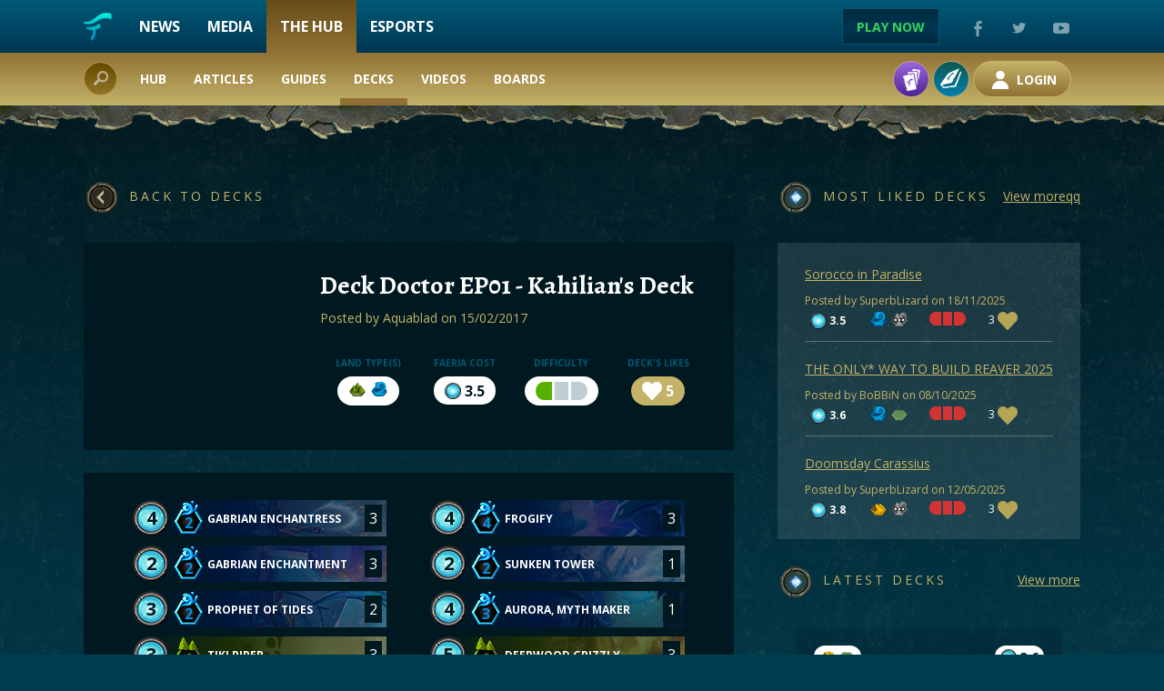

--- FILE ---
content_type: text/html; charset=UTF-8
request_url: https://www.faeria.com/the-hub/deck/147-deck-doctor-ep01-kahilian-s-deck
body_size: 8750
content:
<!doctype html>
<html>
<head>
    <meta charset="utf-8" />
    <meta name="viewport" content="width=device-width, initial-scale=1">
                    <!-- OG -->
        <meta property="og:title" content="Deck - Deck Doctor EP01 - Kahilian&#039;s Deck - Faeria - The Hub" />
        <meta property="og:site_name" content="Faeria Community Hub"/>
        <meta property="og:url" content="https://www.faeria.com/the-hub/deck/147-deck-doctor-ep01-kahilian-s-deck" />
        <meta property="og:description" content="Faeria's Community Hub is where players gather to share and discuss their strategies and decks" />
        <meta property="og:image" content="https://faeriapublic.s3.amazonaws.com/website/community/imagebank/B_TGa_IS_GabrianEnchantment_HD.jpg"/>
        <!-- END OF OG -->
                    <!-- TWITTER -->
            <meta name="twitter:card" content="summary_large_image">
            <meta name="twitter:site" content="@EnterFaeria">
            <meta name="twitter:creator" content="@EnterFaeria">
            <meta name="twitter:title" content="Deck - Deck Doctor EP01 - Kahilian&#039;s Deck - Faeria Community Hub">
            <meta name="twitter:description" content="Faeria's Community Hub is where players gather to share and discuss their strategies and decks">
            <meta name="twitter:image" content="https://faeriapublic.s3.amazonaws.com/website/community/imagebank/B_TGa_IS_GabrianEnchantment_HD.jpg">
            <!-- END OF TWITTER -->
                <meta name="keywords" content="Faeria Decks, Faeria Guides, Guides, Strategy, Beginning with Faeria" />
        <meta name="description" content="Faeria is a beautiful and strategic Card Game that gives players the ability to shape the board with lands to create mind-blowing strategies. Now available in Early Access!" />
    
        <title>Deck | Deck Doctor EP01 - Kahilian&#039;s Deck | Faeria Hub</title>
    <script src="/bundles/app/js/modernizr-2.6.2.min.js"></script>
    <!--[if lte IE 8]>
        <script src="/bundles/app/js/selectivizr-min.js"></script>
    <![endif]-->

        <link href="/bundles/app/stylesheets/pace.css" rel='stylesheet' type='text/css'>
    <link href='https://fonts.googleapis.com/css?family=Open+Sans:400,700,400italic,700italic|Alegreya:400,400i,700,700i' rel='stylesheet' type='text/css'>
    <link rel="stylesheet" href="/bundles/app/stylesheets/nanoscroller.css?v=1.0">
    <link rel="stylesheet" href="/bundles/app/stylesheets/sumoselect.css?v=1.0">
    <link rel="stylesheet" href="/bundles/app/stylesheets/community.css?v=1.0">
        <link rel="shortcut icon" href="/favicon.png" type="image/x-icon">
    <link rel="icon" href="/favicon.png?v=3" type="image/png">
</head>
<body class="bg--gradiant bg--blue">
    
<script async src="https://www.googletagmanager.com/gtag/js?id=UA-35259263-2"></script>
<script>
    window.dataLayer = window.dataLayer || [];
    function gtag(){dataLayer.push(arguments);}
    gtag('js', new Date());

    gtag('config', 'UA-35259263-2');
</script>

            <header class="clearfix -alternative -bis">
            <div class="container content">
                <div id="menu-icon">
                  <span></span>
                  <span></span>
                  <span></span>
                </div>
                <div class="col large-8 medium-12 mainNav">
                    <a class="logo pull-left" href="/"></a>
                    <nav class="pull-left">
                                                                        <a href="/news">News</a>
                        <a href="/media">Media</a>
                        <a href="/the-hub" class="goldactive">The Hub</a>
                        <a href="/esport/home">Esports</a>
                                            </nav>
                </div>
                <div class="col large-4 right socialNav">
                    <a href="/play" class="btn -white -small">Play now</a>
                    <a href="//www.facebook.com/enterfaeria" target="_blank" class="socico -facebook"></a>
                    <a href="//www.twitter.com/EnterFaeria" target="_blank" class="socico -twitter"></a>
                    <a href="//www.youtube.com/c/Faeria" target="_blank" class="socico -youtube"></a>
                                    </div>
            </div>
            <div class="submenu">
                <div class="container">
                    <div class="col large-12">
                        <div class="dropdown clearfix" id="dropdown-search">
                            <div class="search"></div>
                            <div class="dropdown-menu bs-dropdown" aria-labelledby="dLabel">
                                <form action="" class="form">
                                    <div class="form__group">
                                        <i class="icon icon__search--blue"></i>
                                        <input type="text" id="search-bar" class="form__item" placeholder="Search something...">
                                    </div>
                                </form>
                                <hr>
                                <div class="bloc__scrollable scrollable nano nano--smaller">
                                    <div class="nano-content">
                                        <ul class="bs-dropdown__searchresults" id="search-result">

                                        </ul>
                                    </div>
                                    <div class="nano-pane">
                                        <div class="nano-slider"></div>
                                    </div>
                                </div>
                            </div>
                        </div>
                        <nav>
                            <a href="/the-hub" class="">Hub</a>
                            <a href="/the-hub/articles" class="">Articles</a>
                            <a href="/the-hub/guides" class="">Guides</a>
                            <a href="/the-hub/decks" class="active">Decks</a>
                            <a href="/the-hub/live-streams">Videos </a>

                            <a href="https://boards.faeria.com/">Boards</a>
                        </nav>
                        <div class="user-menu user-menu--off">
            <div class="user-menu__buttons">
            <a href="/the-hub/deck-builder" class="btn btn--ball btn--gradiant btn--purple abrakam-login"><i class="icon icon__deck--white"></i></a>
            <a href="/the-hub/guide-writer" class="btn btn--ball btn--gradiant btn--cyan-r abrakam-login"><i class="icon icon__guide--white"></i></a>
            <a href="/the-hub/user" class="btn btn--round btn--gradiant btn--yellow abrakam-login"><i class="icon icon__user--white"></i> Login</a>
        </div>
    </div>
                    </div>
                </div>
            </div>
        </header>
            <main class="community community-deckpage">
        <section class="first-section">
            <div class="container">
                <div class="col large-8 tablet-12">
                    <a href="/the-hub/decks" class="bullet-title -leftarrow">Back to decks</a>
                    <div class="bloc deckPage__header clearfix">
                        <div class="deckPage__img"
                             style="background-image: url(https://faeriapublic.s3.amazonaws.com/website/community/imagebank/B_TGa_IS_GabrianEnchantment_HD.jpg);"></div>
                        <h1 class="deckPage__title t-bloc-title text-white">Deck Doctor EP01 - Kahilian&#039;s Deck</h1>
                        <p class="t-para text-yellow push--top-small push--bottom">Posted by <a
                                    href="">Aquablad</a> on 15/02/2017</p>
                        <div class="label-group clearfix">
                            <div class="label-group__item">
                                <span class="label-group__header">LAND TYPE(S)</span>
                                <div class="label label--fat">
                                                                            <i class="icon icon--land-small icon--land-small-forest"></i>
                                                                            <i class="icon icon--land-small icon--land-small-water"></i>
                                                                    </div>
                            </div>
                            <div class="label-group__item">
                                <span class="label-group__header">Faeria cost</span>
                                <div class="label label--fat text-blue-dark">
                                    <i class="icon icon__faeria-cost--small"></i>
                                    <strong>3.5</strong>
                                </div>
                            </div>
                            <div class="label-group__item">
                                <span class="label-group__header">Difficulty</span>
                                <div class="label label--fat">
                                    <div class="difficulty-level difficulty-level--fat level--1">
                                        <span></span>
                                        <span></span>
                                        <span></span>
                                    </div>
                                </div>
                            </div>
                            <div class="label-group__item">
                                <span class="label-group__header">Deck's likes</span>
                                <a href="/the-hub/deck/147/like"  class="abrakam-login">
    <div class="label label--fat label--yellow">
        <i class="icon icon__heart--white"></i>
        <strong>5</strong>
    </div>
</a>

                            </div>
                        </div>
                    </div>
                    <div class="bloc bloc--fat bloc-small-margin clearfix push--top">
                        <div class="col large-6 medium-12 small-no-margin">
                            <ul class="deckList">
                                                                                                                                                    <li data-card-preview="75" class="deckList__item deckCard"
                                            style="background-image: url(https://raw.githubusercontent.com/abrakam/Faeria_Cards/master/CardExport/MiniCards/075_minicard.png)">
                                            <div class="gradiant-bg gradiant--lake   "></div>
                                            <span class="icon icon--faeria-indicator-lg deckCard__faeria-cost t-faeria-indicator">4</span>
                                            <span class="deckCard__lands">
                                                <span class="icon icon-land-water--cost">2</span>
                                                
                                                
                                                
                                                
                                            </span>
                                            <a href="/the-hub/card/75-gabrian-enchantress">
                                                <span class="deckCard__name">Gabrian Enchantress</span>
                                            </a>
                                            <span class="deckCard__number">3</span>
                                        </li>
                                                                                                                                                                                                                                                            <li data-card-preview="93" class="deckList__item deckCard"
                                            style="background-image: url(https://raw.githubusercontent.com/abrakam/Faeria_Cards/master/CardExport/MiniCards/093_minicard.png)">
                                            <div class="gradiant-bg gradiant--lake   "></div>
                                            <span class="icon icon--faeria-indicator-lg deckCard__faeria-cost t-faeria-indicator">2</span>
                                            <span class="deckCard__lands">
                                                <span class="icon icon-land-water--cost">2</span>
                                                
                                                
                                                
                                                
                                            </span>
                                            <a href="/the-hub/card/93-gabrian-enchantment">
                                                <span class="deckCard__name">Gabrian Enchantment</span>
                                            </a>
                                            <span class="deckCard__number">3</span>
                                        </li>
                                                                                                                                                                                                                                                            <li data-card-preview="121" class="deckList__item deckCard"
                                            style="background-image: url(https://raw.githubusercontent.com/abrakam/Faeria_Cards/master/CardExport/MiniCards/121_minicard.png)">
                                            <div class="gradiant-bg gradiant--lake   "></div>
                                            <span class="icon icon--faeria-indicator-lg deckCard__faeria-cost t-faeria-indicator">3</span>
                                            <span class="deckCard__lands">
                                                <span class="icon icon-land-water--cost">2</span>
                                                
                                                
                                                
                                                
                                            </span>
                                            <a href="/the-hub/card/121-prophet-of-tides">
                                                <span class="deckCard__name">Prophet of Tides</span>
                                            </a>
                                            <span class="deckCard__number">2</span>
                                        </li>
                                                                                                                                                                                                                                                            <li data-card-preview="141" class="deckList__item deckCard"
                                            style="background-image: url(https://raw.githubusercontent.com/abrakam/Faeria_Cards/master/CardExport/MiniCards/141_minicard.png)">
                                            <div class="gradiant-bg    gradiant--forest"></div>
                                            <span class="icon icon--faeria-indicator-lg deckCard__faeria-cost t-faeria-indicator">3</span>
                                            <span class="deckCard__lands">
                                                
                                                <span class="icon icon-land-forest--cost">1</span>
                                                
                                                
                                                
                                            </span>
                                            <a href="/the-hub/card/141-tiki-piper">
                                                <span class="deckCard__name">Tiki Piper</span>
                                            </a>
                                            <span class="deckCard__number">3</span>
                                        </li>
                                                                                                                                                                                                                                                            <li data-card-preview="154" class="deckList__item deckCard"
                                            style="background-image: url(https://raw.githubusercontent.com/abrakam/Faeria_Cards/master/CardExport/MiniCards/154_minicard.png)">
                                            <div class="gradiant-bg    gradiant--forest"></div>
                                            <span class="icon icon--faeria-indicator-lg deckCard__faeria-cost t-faeria-indicator">4</span>
                                            <span class="deckCard__lands">
                                                
                                                <span class="icon icon-land-forest--cost">2</span>
                                                
                                                
                                                
                                            </span>
                                            <a href="/the-hub/card/154-tiki-healer">
                                                <span class="deckCard__name">Tiki Healer</span>
                                            </a>
                                            <span class="deckCard__number">3</span>
                                        </li>
                                                                                                                                                                                                                                                            <li data-card-preview="175" class="deckList__item deckCard"
                                            style="background-image: url(https://raw.githubusercontent.com/abrakam/Faeria_Cards/master/CardExport/MiniCards/175_minicard.png)">
                                            <div class="gradiant-bg    gradiant--forest"></div>
                                            <span class="icon icon--faeria-indicator-lg deckCard__faeria-cost t-faeria-indicator">3</span>
                                            <span class="deckCard__lands">
                                                
                                                <span class="icon icon-land-forest--cost">2</span>
                                                
                                                
                                                
                                            </span>
                                            <a href="/the-hub/card/175-elderwood-embrace">
                                                <span class="deckCard__name">Elderwood Embrace</span>
                                            </a>
                                            <span class="deckCard__number">3</span>
                                        </li>
                                                                                                                                                                    </ul>
                        </div>
                        <div class="col large-6 medium-12 push--top-small-md small-no-margin">
                            <ul class="deckList">
                                                                                                                                                                                                                        <li data-card-preview="88" class="deckList__item deckCard"
                                            style="background-image: url(https://raw.githubusercontent.com/abrakam/Faeria_Cards/master/CardExport/MiniCards/088_minicard.png)">
                                            <div class="gradiant-bg gradiant--lake   "></div>
                                            <span class="icon icon--faeria-indicator-lg deckCard__faeria-cost t-faeria-indicator">4</span>
                                            <span class="deckCard__lands">
                                                <span class="icon icon-land-water--cost">4</span>
                                                
                                                
                                                
                                                
                                            </span>
                                            <a href="/the-hub/card/88-frogify">
                                                <span class="deckCard__name">Frogify</span>
                                            </a>
                                            <span class="deckCard__number">3</span>
                                        </li>
                                                                                                                                                                                                                                                            <li data-card-preview="111" class="deckList__item deckCard"
                                            style="background-image: url(https://raw.githubusercontent.com/abrakam/Faeria_Cards/master/CardExport/MiniCards/111_minicard.png)">
                                            <div class="gradiant-bg gradiant--lake   "></div>
                                            <span class="icon icon--faeria-indicator-lg deckCard__faeria-cost t-faeria-indicator">2</span>
                                            <span class="deckCard__lands">
                                                <span class="icon icon-land-water--cost">2</span>
                                                
                                                
                                                
                                                
                                            </span>
                                            <a href="/the-hub/card/111-sunken-tower">
                                                <span class="deckCard__name">Sunken Tower</span>
                                            </a>
                                            <span class="deckCard__number">1</span>
                                        </li>
                                                                                                                                                                                                                                                            <li data-card-preview="125" class="deckList__item deckCard"
                                            style="background-image: url(https://raw.githubusercontent.com/abrakam/Faeria_Cards/master/CardExport/MiniCards/125_minicard.png)">
                                            <div class="gradiant-bg gradiant--lake   "></div>
                                            <span class="icon icon--faeria-indicator-lg deckCard__faeria-cost t-faeria-indicator">4</span>
                                            <span class="deckCard__lands">
                                                <span class="icon icon-land-water--cost">3</span>
                                                
                                                
                                                
                                                
                                            </span>
                                            <a href="/the-hub/card/125-aurora-myth-maker">
                                                <span class="deckCard__name">Aurora, Myth Maker</span>
                                            </a>
                                            <span class="deckCard__number">1</span>
                                        </li>
                                                                                                                                                                                                                                                            <li data-card-preview="153" class="deckList__item deckCard"
                                            style="background-image: url(https://raw.githubusercontent.com/abrakam/Faeria_Cards/master/CardExport/MiniCards/153_minicard.png)">
                                            <div class="gradiant-bg    gradiant--forest"></div>
                                            <span class="icon icon--faeria-indicator-lg deckCard__faeria-cost t-faeria-indicator">5</span>
                                            <span class="deckCard__lands">
                                                
                                                <span class="icon icon-land-forest--cost">1</span>
                                                
                                                
                                                
                                            </span>
                                            <a href="/the-hub/card/153-deepwood-grizzly">
                                                <span class="deckCard__name">Deepwood Grizzly</span>
                                            </a>
                                            <span class="deckCard__number">3</span>
                                        </li>
                                                                                                                                                                                                                                                            <li data-card-preview="158" class="deckList__item deckCard"
                                            style="background-image: url(https://raw.githubusercontent.com/abrakam/Faeria_Cards/master/CardExport/MiniCards/158_minicard.png)">
                                            <div class="gradiant-bg    gradiant--forest"></div>
                                            <span class="icon icon--faeria-indicator-lg deckCard__faeria-cost t-faeria-indicator">3</span>
                                            <span class="deckCard__lands">
                                                
                                                <span class="icon icon-land-forest--cost">2</span>
                                                
                                                
                                                
                                            </span>
                                            <a href="/the-hub/card/158-living-willow">
                                                <span class="deckCard__name">Living Willow</span>
                                            </a>
                                            <span class="deckCard__number">3</span>
                                        </li>
                                                                                                                                                                                                                                                            <li data-card-preview="353" class="deckList__item deckCard"
                                            style="background-image: url(https://raw.githubusercontent.com/abrakam/Faeria_Cards/master/CardExport/MiniCards/353_minicard.png)">
                                            <div class="gradiant-bg gradiant--lake   "></div>
                                            <span class="icon icon--faeria-indicator-lg deckCard__faeria-cost t-faeria-indicator">1</span>
                                            <span class="deckCard__lands">
                                                <span class="icon icon-land-water--cost">5</span>
                                                
                                                
                                                
                                                
                                            </span>
                                            <a href="/the-hub/card/353-forbidden-library">
                                                <span class="deckCard__name">Forbidden Library</span>
                                            </a>
                                            <span class="deckCard__number">2</span>
                                        </li>
                                                                                                </ul>
                        </div>
                    </div>
                    <div class="bloc bloc--fat push--top">
                        <p class="t-para text-white">
                            Kahilians&#039;s Monthly Cup Green Blue deck.
                        </p>
                    </div>

                                                            <div id="charts" class="bloc bloc--fat push--top">
                        <div class="container">
                            <div class="col large-6 interm-12">
                                <div class="chart chart--lands clearfix">
                                    <div class="chart__header clearfix">
                                        <h2 class="chart__title">LAND TYPES
                                            <small>(by number of cards)</small>
                                        </h2>
                                        <div class="chart__indicator">
                                            <i class="icon icon--land icon--land-lands"></i>
                                        </div>
                                    </div>
                                    <div class="chart__graph graph clearfix">
                                        <div class="graph__column" data-land="neutral">
                                            <div class="graph__value">0</div>
                                            <div class="graph__bar bar bar--neutral">
                                                <div class="bar__value"
                                                     style="height: 0%;"></div>
                                            </div>
                                            <div class="graph__legend">
                                                <i class="icon icon--land icon--land-neutral"></i>
                                            </div>
                                        </div>
                                        <div class="graph__column" data-land="water">
                                            <div class="graph__value">15</div>
                                            <div class="graph__bar bar bar--water">
                                                <div class="bar__value"
                                                     style="height: 50%;"></div>
                                            </div>
                                            <div class="graph__legend">
                                                <i class="icon icon--land icon--land-water"></i>
                                            </div>
                                        </div>
                                        <div class="graph__column" data-land="desert">
                                            <div class="graph__value">0</div>
                                            <div class="graph__bar bar bar--desert">
                                                <div class="bar__value"
                                                     style="height: 0%;"></div>
                                            </div>
                                            <div class="graph__legend">
                                                <i class="icon icon--land icon--land-desert"></i>
                                            </div>
                                        </div>
                                        <div class="graph__column" data-land="mountain">
                                            <div class="graph__value">0</div>
                                            <div class="graph__bar bar bar--mountain">
                                                <div class="bar__value"
                                                     style="height: 0%;"></div>
                                            </div>
                                            <div class="graph__legend">
                                                <i class="icon icon--land icon--land-mountain"></i>
                                            </div>
                                        </div>
                                        <div class="graph__column" data-land="forest">
                                            <div class="graph__value">15</div>
                                            <div class="graph__bar bar bar--forest">
                                                <div class="bar__value"
                                                     style="height: 50%;"></div>
                                            </div>
                                            <div class="graph__legend">
                                                <i class="icon icon--land icon--land-forest"></i>
                                            </div>
                                        </div>
                                    </div>
                                </div>
                            </div>
                            <div class="col large-6 interm-12">
                                <div class="chart chart--faeria clearfix">
                                    <div class="chart__header clearfix">
                                        <h2 class="chart__title">FAERIA COST
                                            <small>(by number of cards)</small>
                                        </h2>
                                        <div class="chart__indicator">
                                            <i class="icon icon--faeria-indicator"></i>
                                            <span id="faeria-cost-total">
                                                3.5
                                            </span>
                                        </div>
                                    </div>
                                    <div class="chart__graph graph clearfix">
                                        <div class="graph__column" data-cost="0">
                                            <div class="graph__value">0</div>
                                            <div class="graph__bar bar">
                                                <div class="bar__value"
                                                     style="height: 0%;"></div>
                                            </div>
                                            <div class="graph__legend">
                                                <span class="icon icon--faeria-cost">0</span>
                                            </div>
                                        </div>
                                        <div class="graph__column" data-cost="1">
                                            <div class="graph__value">1</div>
                                            <div class="graph__bar bar">
                                                <div class="bar__value"
                                                     style="height: 3.3333333333333%;"></div>
                                            </div>
                                            <div class="graph__legend">
                                                <span class="icon icon--faeria-cost">1</span>
                                            </div>
                                        </div>
                                        <div class="graph__column" data-cost="2">
                                            <div class="graph__value">5</div>
                                            <div class="graph__bar bar">
                                                <div class="bar__value"
                                                     style="height: 16.666666666667%;"></div>
                                            </div>
                                            <div class="graph__legend">
                                                <span class="icon icon--faeria-cost">2</span>
                                            </div>
                                        </div>
                                        <div class="graph__column" data-cost="3">
                                            <div class="graph__value">11</div>
                                            <div class="graph__bar bar">
                                                <div class="bar__value"
                                                     style="height: 36.666666666667%;"></div>
                                            </div>
                                            <div class="graph__legend">
                                                <span class="icon icon--faeria-cost">3</span>
                                            </div>
                                        </div>
                                        <div class="graph__column" data-cost="4">
                                            <div class="graph__value">4</div>
                                            <div class="graph__bar bar">
                                                <div class="bar__value"
                                                     style="height: 13.333333333333%;"></div>
                                            </div>
                                            <div class="graph__legend">
                                                <span class="icon icon--faeria-cost">4</span>
                                            </div>
                                        </div>
                                        <div class="graph__column" data-cost="5">
                                            <div class="graph__value">9</div>
                                            <div class="graph__bar bar">
                                                <div class="bar__value"
                                                     style="height: 30%;"></div>
                                            </div>
                                            <div class="graph__legend">
                                                <span class="icon icon--faeria-cost">5</span>
                                            </div>
                                        </div>
                                        <div class="graph__column" data-cost="6">
                                            <div class="graph__value">0</div>
                                            <div class="graph__bar bar">
                                                <div class="bar__value"
                                                     style="height: 0%;"></div>
                                            </div>
                                            <div class="graph__legend">
                                                <span class="icon icon--faeria-cost">6</span>
                                            </div>
                                        </div>
                                        <div class="graph__column" data-cost="7">
                                            <div class="graph__value">0</div>
                                            <div class="graph__bar bar">
                                                <div class="bar__value"
                                                     style="height: 0%;"></div>
                                            </div>
                                            <div class="graph__legend">
                                                <span class="icon icon--faeria-cost">7+</span>
                                            </div>
                                        </div>
                                    </div>
                                </div>
                            </div>
                        </div>
                    </div>
                    
                        <div class="bloc bloc--thin collapse-container clearfix push--top">
    <div class="col large-12">
        <a class="collapse__button t-collapse-title text-white" data-toggle="collapse" href="#comments" aria-expanded="false" aria-controls="comments"><i class="icon icon__comments--gold"></i> View comments (0) <i class="icon icon__arrow-down pull-right"></i></a>
    </div>
    <div id="comments" class="col large-12 collapse push--top push--bottom-small">
                <a href="#replyBox" class="btn btn--yellow push--top" data-toggle="collapse">Reply</a>

        		<form action="" method="POST" class="form push--top collapse" id="replyBox">
			<div class="form__group">
				<textarea name="comment" id="" class="form__item form__textarea" placeholder="Write a comment here (minimum 20 characters)..."></textarea>
			</div>
			<div class="form__group push--top-small right">
				<input type="submit" class="btn btn--yellow" value="Send">
			</div>
		</form>
    </div>
</div>
                </div>
                <div class="col large-4 tablet-12 push--top-big-tb">
                    <h2 class="bullet-title">Most liked decks <a href="/the-hub/decks">View moreqq</a></h2>
<div class="bloc bloc--light deckVignette-list">
            <div class="deckVignette">
            <h2 class="deckVignette__title t-para-b text-white">
                <a href="/the-hub/deck/5537-sorocco-in-paradise">
                    Sorocco in Paradise
                </a>
            </h2>
            <p class="deckVignette__author t-para-small text-yellow">Posted
                by SuperbLizard on
                18/11/2025
            </p>
            <div class="label-group clearfix t-para-small">
                <div class="label label--clear">
                    <i class="icon icon__faeria-cost--small"></i>
                    <strong>3.5</strong>
                </div>
                <div class="label label--clear">
                                            <i class="icon icon--land-small icon--land-small-water"></i>
                                            <i class="icon icon--land-small icon--land-small-more"></i>
                                    </div>
                <div class="label label--clear">
                    <div class="difficulty-level difficulty-level--dark difficulty-level--small level--3">
                        <span></span>
                        <span></span>
                        <span></span>
                    </div>
                </div>
                <div class="label  label--clear">
                    3
                    <i class="icon icon__heart--gold"></i>
                </div>
            </div>
        </div>
            <div class="deckVignette">
            <h2 class="deckVignette__title t-para-b text-white">
                <a href="/the-hub/deck/5534-the-only-way-to-build-reaver-2025">
                    THE ONLY* WAY TO BUILD REAVER 2025
                </a>
            </h2>
            <p class="deckVignette__author t-para-small text-yellow">Posted
                by BoBBiN on
                08/10/2025
            </p>
            <div class="label-group clearfix t-para-small">
                <div class="label label--clear">
                    <i class="icon icon__faeria-cost--small"></i>
                    <strong>3.6</strong>
                </div>
                <div class="label label--clear">
                                            <i class="icon icon--land-small icon--land-small-water"></i>
                                            <i class="icon icon--land-small icon--land-small-neutral"></i>
                                    </div>
                <div class="label label--clear">
                    <div class="difficulty-level difficulty-level--dark difficulty-level--small level--3">
                        <span></span>
                        <span></span>
                        <span></span>
                    </div>
                </div>
                <div class="label  label--clear">
                    3
                    <i class="icon icon__heart--gold"></i>
                </div>
            </div>
        </div>
            <div class="deckVignette">
            <h2 class="deckVignette__title t-para-b text-white">
                <a href="/the-hub/deck/5522-doomsday-carassius">
                    Doomsday Carassius
                </a>
            </h2>
            <p class="deckVignette__author t-para-small text-yellow">Posted
                by SuperbLizard on
                12/05/2025
            </p>
            <div class="label-group clearfix t-para-small">
                <div class="label label--clear">
                    <i class="icon icon__faeria-cost--small"></i>
                    <strong>3.8</strong>
                </div>
                <div class="label label--clear">
                                            <i class="icon icon--land-small icon--land-small-desert"></i>
                                            <i class="icon icon--land-small icon--land-small-more"></i>
                                    </div>
                <div class="label label--clear">
                    <div class="difficulty-level difficulty-level--dark difficulty-level--small level--3">
                        <span></span>
                        <span></span>
                        <span></span>
                    </div>
                </div>
                <div class="label  label--clear">
                    3
                    <i class="icon icon__heart--gold"></i>
                </div>
            </div>
        </div>
    </div>
<h2 class="bullet-title push--top">Latest decks <a href="/the-hub/decks">View more</a></h2>
<div class="slider blockSlider">
    <div class="slider__previous"></div>
    <div class="slides">
        <div class="slide">
                            <div class="deck blockSlider__block" style="background-image: url(https://faeriapublic.s3.amazonaws.com/website/community/imagebank/_CCo_IS_YellowColossus_HD.jpg)">
    <div class="deck__lands">
        <i class="icon icon--land-small icon--land-small-desert"></i><i class="icon icon--land-small icon--land-small-neutral"></i>    </div>
    <div class="deck__faeria-cost">
        <i class="icon icon__faeria-cost--small"></i>
        <span>3.6</span>
    </div>
    <h3 class="deck__title">
        <a href="/the-hub/deck/12-gravekper-s-yellow-events">
            Gravekper&#039;s Yellow Events
        </a>
    </h3>
    <p class="deck__author">
        Post by <a href="" class="-underline">Aquablad</a>
    </p>
    <div class="deck__details">
        <div class="deck__likes">
            19
            <i class="icon icon__heart--gold"></i>
        </div>
        <a href="" class="deck__comments">
            1 comments
        </a>
        <p class="deck__date">10/02/2017</p>
        <a href="/the-hub/deck/12-gravekper-s-yellow-events"
           class="btn btn--white btn--outline btn--round">
            View deck
        </a>
    </div>
</div>
                            <div class="deck blockSlider__block" style="background-image: url(https://faeriapublic.s3.amazonaws.com/website/community/imagebank/G_TKo_JFAE_GodHunter_HD.jpg)">
    <div class="deck__lands">
        <i class="icon icon--land-small icon--land-small-forest"></i>    </div>
    <div class="deck__faeria-cost">
        <i class="icon icon__faeria-cost--small"></i>
        <span>3.4</span>
    </div>
    <h3 class="deck__title">
        <a href="/the-hub/deck/13-green-rush-1">
            Green Rush
        </a>
    </h3>
    <p class="deck__author">
        Post by <a href="" class="-underline">Aquablad</a>
    </p>
    <div class="deck__details">
        <div class="deck__likes">
            44
            <i class="icon icon__heart--gold"></i>
        </div>
        <a href="" class="deck__comments">
            6 comments
        </a>
        <p class="deck__date">10/02/2017</p>
        <a href="/the-hub/deck/13-green-rush-1"
           class="btn btn--white btn--outline btn--round">
            View deck
        </a>
    </div>
</div>
                            <div class="deck blockSlider__block" style="background-image: url(https://faeriapublic.s3.amazonaws.com/website/community/imagebank/R_TDe_RW_LordOfTerror_HD.jpg)">
    <div class="deck__lands">
        <i class="icon icon--land-small icon--land-small-mountain"></i><i class="icon icon--land-small icon--land-small-neutral"></i>    </div>
    <div class="deck__faeria-cost">
        <i class="icon icon__faeria-cost--small"></i>
        <span>2.8</span>
    </div>
    <h3 class="deck__title">
        <a href="/the-hub/deck/14-lord-of-terror-burn">
            Lord of Terror Burn
        </a>
    </h3>
    <p class="deck__author">
        Post by <a href="" class="-underline">Aquablad</a>
    </p>
    <div class="deck__details">
        <div class="deck__likes">
            35
            <i class="icon icon__heart--gold"></i>
        </div>
        <a href="" class="deck__comments">
            3 comments
        </a>
        <p class="deck__date">10/02/2017</p>
        <a href="/the-hub/deck/14-lord-of-terror-burn"
           class="btn btn--white btn--outline btn--round">
            View deck
        </a>
    </div>
</div>
                    </div>
    </div>
    <div class="slider__next"></div>
    <div class="slider__controllers"></div>
</div>
<div class="clear"></div>
<div class="share push--top">
    <p class="share__text">
        <span class="t-share text-yellow"><i>You like this content?</i></span>
        <span class="t-share-label text-white">Share it now on:</span>
    </p>
    <p class="share__buttons">
                <a href="https://www.facebook.com/sharer/sharer.php?u=https%3A%2F%2Fwww.faeria.com%2Fesi%2Fdeck%2F147%2Fright-panel" target="_blank"><i class="icon icon__share icon__share--fb"></i></a>
        <a href="https://twitter.com/home?status=https%3A%2F%2Fwww.faeria.com%2Fesi%2Fdeck%2F147%2Fright-panel" target="_blank"><i class="icon icon__share icon__share--twitter"></i></a>
        <a href="https://www.reddit.com/submit?url=https%3A%2F%2Fwww.faeria.com%2Fesi%2Fdeck%2F147%2Fright-panel" target="_blank"><i class="icon icon__share icon__share--reddit"></i></a>
    </p>
</div>
                </div>
            </div>
        </section>
        <section class="-before-footer"></section>
    </main>
            <footer>
    <div class="container first-line">
        <div class="col large-3 medium-6 small-12 medium-center">
            <img src="/bundles/app/images/logo/faeria-logo-medium-white.png" class="footer__logo">
        </div>
        <div class="col large-4 medium-6 small-12 center">
            <a href="https://store.steampowered.com/app/397060" class="btn -green">Buy Now</a>
        </div>
        <div class="col large-5 medium-12 right medium-center">
            <a href="//www.facebook.com/enterfaeria" target="_blank" class="socico -facebook"></a>
            <a href="//www.twitter.com/EnterFaeria" target="_blank" class="socico -twitter"></a>
            <a href="//www.youtube.com/c/Faeria" target="_blank" class="socico -youtube"></a>
            <a href="//www.twitch.tv/faeriaTV" target="_blank" class="socico -twitch"></a>
            <a href="//www.reddit.com/r/faeria" target="_blank" class="socico -discourse"></a>
        </div>
    </div>
    <div class="container second-line">
        <div class="col large-7 medium-12 medium-center">
            <span class="footer__label">Discover</span>
            <nav class="link-list">
                  <a href="/play">Play</a> |  <a href="/news">News</a> | <a href="/media">Media</a> | <a href="https://esports.faeria.com/" target="_blank">Esports</a> | <a href="https://press.faeria.com" target="_blank">Press Area</a>
            </nav>
            <div class="clear"></div>
            <span class="footer__label">Community</span>
            <nav class="link-list">
                <a href="/the-hub">The Hub <sup>NEW</sup></a> | <a href="http://boards.faeria.com" target="_blank">Boards</a>  | <a href="/recruit-your-friends">Recruit-Your-Friends</a>
            </nav>
            <div class="clear"></div>
            <span class="footer__label">Company</span>
            <nav class="link-list">
                <a href="https://www.abrakam.com/" target="_blank">About</a> | <a href="https://www.abrakam.com/careers" target="_blank">Careers</a> | <a href="/contact">Contact us</a>
            </nav>
        </div>
        <div class="col large-5 medium-12 center pegi">
            <img src="/bundles/app/images/logo/esrb-everyone.jpg">
            <img src="/bundles/app/images/logo/pegi-12.jpg">
            <img src="/bundles/app/images/logo/pegi-fear.jpg">
            <img src="/bundles/app/images/logo/pegi-online-play.jpg">
        </div>
    </div>
    <div class="container third-line">
        <div class="col large-8 medium-12">
            <div class="abrakam clearfix" style="width: 300px;">
				<div class="pull-left">
					<img src="/bundles/app/images/logo/abrakam-logo-xs.png">
					<img src="/bundles/app/images/logo/ve-logo-xs.png">
				</div>
                <p class="pull-left">&copy; 2020 ABRAKAM ENTERTAINMENT SA<br>
                    <a href="/terms">EULA</a> | <a href="/terms">Privacy Policy</a> | <a href="/terms">Terms of use</a>
                </p>
            </div>
        </div>
            </div>
</footer>                        <script src="/bundles/app/js/jquery-2.1.3.min.js"></script>
        <script src="/bundles/app/js/velocity.min.js"></script>
        <script src="/bundles/app/js/velocity.ui.js"></script>
        <script src="/bundles/app/js/jquery.waypoints.min.js"></script>
        <script src="/bundles/app/js/jquery.nanoscroller.min.js"></script>
        <script src="https://code.jquery.com/ui/1.12.1/jquery-ui.min.js" integrity="sha256-VazP97ZCwtekAsvgPBSUwPFKdrwD3unUfSGVYrahUqU=" crossorigin="anonymous"></script>
        <script src="/bundles/app/js/mdk.blockSlider.js?v=1.0.2"></script>
        <script type="text/javascript" src="/bundles/app/js/jquery.sumoselect.min.js"></script>
        <script type="text/javascript">
            $('.form .form__select.form__select--sumo').SumoSelect();
        </script>
        <script type="text/javascript">
            $(document).on('click', '#menu-icon', function() {
                $(this).toggleClass('open');
                $('header').toggleClass('open');
            });

            $('.nano').nanoScroller({ sliderMaxHeight: 600, alwaysVisible: true });
            $(document).on('click', '.js-nextSection', function() {
                var $destination = $(this).closest('section').next('section');
                $destination.velocity('scroll', {
                    duration: 1500,
                    easing: [.67,.01,0,1]
                });
                return false;
            });
            $(document).on('click', '.js-smooth-scroll', function() {
                var $destination = $($(this).attr('href'));
                $destination.velocity('scroll', {
                    duration: 1000,
                    easing: [.67,.01,0,1]
                });
                return false;
            });
            $(document).on('click', '.checkbox__fake', function() {
                var $checkbox = $(this).prev('input[type="checkbox"]');
                $checkbox.prop('checked', !$checkbox.prop('checked'));
                $checkbox.trigger('change');
            });

            $('.modal .modal__close').on('click', function () {
                var $modal = $(this).parents('.modal');
                $modal.removeClass('is-active');
                $('body').removeClass('noscroll');
            });

            $('.modal .modal__confirm').on('click', function () {
                var $modal = $(this).parents('.modal');
                $modal.removeClass('is-active');
                $('body').removeClass('noscroll');
            });


            $(document).on("click", ".modal", function() {
                var $modal = $(this);
                $modal.removeClass('is-active');
                $('body').removeClass('noscroll');

                if ($modal.hasClass('modal--videoplayer')) {
                    $modal.empty();
                }
            });

            $(document).on("click", ".modal__box", function(e) {
                e.stopPropagation();
            });

            $(document).on('click', '.btn--popup', function() {
                var target = $(this).data('target');
                $(target).addClass('is-active');
                $('body').addClass('noscroll');
                return false;
            });

            $(document).on('click', '.submenu .search', function() {
                var $dropdown_menu = $(this).siblings('.dropdown-menu');
                var $this = $(this);
                if ($dropdown_menu.hasClass('is-active')) {
                    $('body').off('mouseup');
                    $dropdown_menu.removeClass('is-active');
                } else {
                    $('body').on('mouseup', function (e) {
                        if (!$dropdown_menu.is(e.target) && $dropdown_menu.has(e.target).length === 0 && !$this.is(e.target)) {
                            $('body').off('mouseup');
                            $dropdown_menu.removeClass('is-active');
                        }
                    });
                    $dropdown_menu.addClass('is-active');
                    setTimeout(function() { $("#search-bar").focus(); }, 100);
                }
                return false;
            });

            $(document).on('click', '.coverList .coverList__item', function() {
                //store state
                var isSelected = $(this).hasClass('is-selected');

                //remove all other possibilities
                $('.coverList .coverList__item').removeClass('is-selected');

                //switch state
                $(this).toggleClass('is-selected', !isSelected);
                return false;
            });

            $(document).ready(function() {
                $('.blockSlider').blockSlider();

                $('.affix__container').waypoint({
                    handler: function(direction) {
                        var $this = $(this.element),
                            $item = $this.children('.affix__item');

                        if (direction == 'down') {
                            var width = $this.width(),
                                height = $this.height(),
                                offset = $this.offset(),
                                top = 10,
                                left = offset.left;

                            $this.css('width', width);
                            $this.css('height', height);

                            $item.css('position', 'fixed');
                            $item.css('width', width);
                            $item.css('left', left);
                            $item.css('top', top);
                            $item.css('zIndex', 9999);
                        } else {
                            $item.css('position', 'relative');
                            $item.css('left', 0);
                            $item.css('top', 0);
                        }
                    },
                    offset: 10
                });
            });

            var cardHoverPrototype = "\
                        <div class=\"card card--hover card--static\">\
                            <div class=\"card__image\" style=\"background-image: url(https:\/\/raw.githubusercontent.com/abrakam/Faeria_Cards/master/CardExport/English/CARD_ID.png);\"></div>\
                        </div>";

            function pad(n, width, z) {
                z = z || '0';
                n = n + '';
                return n.length >= width ? n : new Array(width - n.length + 1).join(z) + n;
            }
            var $currentHover = undefined;
            $('[data-card-preview]').hover(
                function() {
                    var newHoverProto = cardHoverPrototype;
                    newHoverProto = newHoverProto.replace('CARD_ID', pad($(this).data('card-preview'), 3));
                    var $newHover = $(newHoverProto);

                    var width = $(this).width(),
                        thresholdLeft = 0,
                        thresholdRight = $(window).width() - 218;

                    var offsetTop = $(this).offset().top - 365,
                        offsetLeft = $(this).offset().left - (218/2) + width/2;

                    if (offsetLeft < thresholdLeft) offsetLeft = thresholdLeft;
                    if (offsetLeft > thresholdRight) offsetLeft = thresholdRight;

                    $newHover.css('top', offsetTop);
                    $newHover.css('left', offsetLeft);

                    $currentHover = $newHover;

                    $('body').append($newHover);
                },
                function() {
                    if ($currentHover) {
                        $currentHover.remove();
                        $currentHover = undefined;
                    }
                }
            );
        </script>
                <script type="text/javascript">
            function handlePopupResult(url) {
                document.location.href = url;
            }

            jQuery(document).ready(function () {
                /*$(".abrakam-login").click(function (e) {
                    e.preventDefault();
                    var left = (screen.width/2)-(520/2);
                    var top = (screen.height/2)-(440/2);
                    var options = {
                        path: $(this).attr("href"),
                        windowName: 'ConnectWithOAuth' // should not include space for IE
                        , windowOptions: 'toolbar=no, location=no, directories=no, status=no, menubar=no, scrollbars=no, resizable=no,copyhistory=no,width=520,height=440, top='+top+', left='+left
                    };

                    var oauthWindow = window.open(options.path, options.windowName, options.windowOptions);

                    return false;
                });*/

                var delay = (function(){
                    var timer = 0;
                    return function(callback, ms){
                        clearTimeout (timer);
                        timer = setTimeout(callback, ms);
                    };
                })();

                $("#search-bar").keyup(function() {
                    delay(function(){
                        var val = $("#search-bar").val();
                        $.get("/the-hub/search", {term: val}, function(result) {
                            $("#search-result").html(result);
                        }, "html");
                    }, 250);
                });
            });

            
            $(function() { $(window).trigger("PAGE_LOADED"); });
        </script>
    
    <script src="/bundles/app/js/bootstrap.min.js"></script>
    <script src="https://cdnjs.cloudflare.com/ajax/libs/underscore.js/1.8.3/underscore-min.js"></script>
    <script type="text/javascript">
        $('.collapse').collapse({toggle: false});
    </script>
    <script>
        window.fbAsyncInit = function () {
            FB.init({
                appId: '478001435721791',
                xfbml: true,
                version: 'v2.5'
            });
        };

        (function (d, s, id) {
            var js, fjs = d.getElementsByTagName(s)[0];
            if (d.getElementById(id)) {
                return;
            }
            js = d.createElement(s);
            js.id = id;
            js.src = "//connect.facebook.net/en_US/sdk.js";
            fjs.parentNode.insertBefore(js, fjs);
        }(document, 'script', 'facebook-jssdk'));
    </script>
    <script type="text/javascript">
        $(document).on('click', '.icon__share--fb', function () {
            FB.ui({
                method: 'share',
                href: "https://www.faeria.com/the-hub/deck/147-deck-doctor-ep01-kahilian-s-deck",
            }, function (response) {
            });

            return false;
        });
        $(document).on('click', '.icon__share--reddit', function () {
            window.open('//www.reddit.com/submit?url=' + encodeURIComponent(window.location));
            return false;
        });
        $(document).on('click', '.icon__share--twitter', function () {
            window.open('https://twitter.com/intent/tweet?text=Deck Doctor EP01 - Kahilian&#039;s Deck&related=EnterFaeria&url=' + encodeURIComponent(window.location));
            return false;
        });
    </script>
<script defer src="https://static.cloudflareinsights.com/beacon.min.js/vcd15cbe7772f49c399c6a5babf22c1241717689176015" integrity="sha512-ZpsOmlRQV6y907TI0dKBHq9Md29nnaEIPlkf84rnaERnq6zvWvPUqr2ft8M1aS28oN72PdrCzSjY4U6VaAw1EQ==" data-cf-beacon='{"version":"2024.11.0","token":"2a07a61b53c24ee5b948153287a0f355","r":1,"server_timing":{"name":{"cfCacheStatus":true,"cfEdge":true,"cfExtPri":true,"cfL4":true,"cfOrigin":true,"cfSpeedBrain":true},"location_startswith":null}}' crossorigin="anonymous"></script>
</body>
</html>


--- FILE ---
content_type: text/css
request_url: https://www.faeria.com/bundles/app/stylesheets/pace.css
body_size: 2420
content:
.pace {
  -webkit-pointer-events: none;
  pointer-events: none;

  -webkit-user-select: none;
  -moz-user-select: none;
  user-select: none;

  -webkit-box-sizing: border-box;
  -moz-box-sizing: border-box;
  -ms-box-sizing: border-box;
  -o-box-sizing: border-box;
  box-sizing: border-box;

  -webkit-background-clip: padding-box;
  -moz-background-clip: padding;
  background-clip: padding-box;

  z-index: 2000;
  position: fixed;
  top: 50%;
  left: 50%;

  margin-top: -43.5px;
  margin-left: -42px;

}

.pace-progress {
  transform: initial !important;
  height: 81px;
  width: 80px;
  background-image: url("[data-uri]");
  position: relative;
}

.pace-progress-inner {
  position: absolute;
  bottom: 0;
  background-position: bottom;
  background-repeat: no-repeat;
  height: 0;
  width: 80px;
  background-image: url("[data-uri]");
}
.pace .pace-progress[data-progress-text="1%"] .pace-progress-inner { height: 1% }
.pace .pace-progress[data-progress-text="2%"] .pace-progress-inner { height: 2% }
.pace .pace-progress[data-progress-text="3%"] .pace-progress-inner { height: 3% }
.pace .pace-progress[data-progress-text="4%"] .pace-progress-inner { height: 4% }
.pace .pace-progress[data-progress-text="5%"] .pace-progress-inner { height: 5% }
.pace .pace-progress[data-progress-text="6%"] .pace-progress-inner { height: 6% }
.pace .pace-progress[data-progress-text="7%"] .pace-progress-inner { height: 7% }
.pace .pace-progress[data-progress-text="8%"] .pace-progress-inner { height: 8% }
.pace .pace-progress[data-progress-text="9%"] .pace-progress-inner { height: 9% }
.pace .pace-progress[data-progress-text="10%"] .pace-progress-inner { height: 10% }
.pace .pace-progress[data-progress-text="11%"] .pace-progress-inner { height: 11% }
.pace .pace-progress[data-progress-text="12%"] .pace-progress-inner { height: 12% }
.pace .pace-progress[data-progress-text="13%"] .pace-progress-inner { height: 13% }
.pace .pace-progress[data-progress-text="14%"] .pace-progress-inner { height: 14% }
.pace .pace-progress[data-progress-text="15%"] .pace-progress-inner { height: 15% }
.pace .pace-progress[data-progress-text="16%"] .pace-progress-inner { height: 16% }
.pace .pace-progress[data-progress-text="17%"] .pace-progress-inner { height: 17% }
.pace .pace-progress[data-progress-text="18%"] .pace-progress-inner { height: 18% }
.pace .pace-progress[data-progress-text="19%"] .pace-progress-inner { height: 19% }
.pace .pace-progress[data-progress-text="20%"] .pace-progress-inner { height: 20% }
.pace .pace-progress[data-progress-text="21%"] .pace-progress-inner { height: 21% }
.pace .pace-progress[data-progress-text="22%"] .pace-progress-inner { height: 22% }
.pace .pace-progress[data-progress-text="23%"] .pace-progress-inner { height: 23% }
.pace .pace-progress[data-progress-text="24%"] .pace-progress-inner { height: 24% }
.pace .pace-progress[data-progress-text="25%"] .pace-progress-inner { height: 25% }
.pace .pace-progress[data-progress-text="26%"] .pace-progress-inner { height: 26% }
.pace .pace-progress[data-progress-text="27%"] .pace-progress-inner { height: 27% }
.pace .pace-progress[data-progress-text="28%"] .pace-progress-inner { height: 28% }
.pace .pace-progress[data-progress-text="29%"] .pace-progress-inner { height: 29% }
.pace .pace-progress[data-progress-text="30%"] .pace-progress-inner { height: 30% }
.pace .pace-progress[data-progress-text="31%"] .pace-progress-inner { height: 31% }
.pace .pace-progress[data-progress-text="32%"] .pace-progress-inner { height: 32% }
.pace .pace-progress[data-progress-text="33%"] .pace-progress-inner { height: 33% }
.pace .pace-progress[data-progress-text="34%"] .pace-progress-inner { height: 34% }
.pace .pace-progress[data-progress-text="35%"] .pace-progress-inner { height: 35% }
.pace .pace-progress[data-progress-text="36%"] .pace-progress-inner { height: 36% }
.pace .pace-progress[data-progress-text="37%"] .pace-progress-inner { height: 37% }
.pace .pace-progress[data-progress-text="38%"] .pace-progress-inner { height: 38% }
.pace .pace-progress[data-progress-text="39%"] .pace-progress-inner { height: 39% }
.pace .pace-progress[data-progress-text="40%"] .pace-progress-inner { height: 40% }
.pace .pace-progress[data-progress-text="41%"] .pace-progress-inner { height: 41% }
.pace .pace-progress[data-progress-text="42%"] .pace-progress-inner { height: 42% }
.pace .pace-progress[data-progress-text="43%"] .pace-progress-inner { height: 43% }
.pace .pace-progress[data-progress-text="44%"] .pace-progress-inner { height: 44% }
.pace .pace-progress[data-progress-text="45%"] .pace-progress-inner { height: 45% }
.pace .pace-progress[data-progress-text="46%"] .pace-progress-inner { height: 46% }
.pace .pace-progress[data-progress-text="47%"] .pace-progress-inner { height: 47% }
.pace .pace-progress[data-progress-text="48%"] .pace-progress-inner { height: 48% }
.pace .pace-progress[data-progress-text="49%"] .pace-progress-inner { height: 49% }
.pace .pace-progress[data-progress-text="50%"] .pace-progress-inner { height: 50% }
.pace .pace-progress[data-progress-text="51%"] .pace-progress-inner { height: 51% }
.pace .pace-progress[data-progress-text="52%"] .pace-progress-inner { height: 52% }
.pace .pace-progress[data-progress-text="53%"] .pace-progress-inner { height: 53% }
.pace .pace-progress[data-progress-text="54%"] .pace-progress-inner { height: 54% }
.pace .pace-progress[data-progress-text="55%"] .pace-progress-inner { height: 55% }
.pace .pace-progress[data-progress-text="56%"] .pace-progress-inner { height: 56% }
.pace .pace-progress[data-progress-text="57%"] .pace-progress-inner { height: 57% }
.pace .pace-progress[data-progress-text="58%"] .pace-progress-inner { height: 58% }
.pace .pace-progress[data-progress-text="59%"] .pace-progress-inner { height: 59% }
.pace .pace-progress[data-progress-text="60%"] .pace-progress-inner { height: 60% }
.pace .pace-progress[data-progress-text="61%"] .pace-progress-inner { height: 61% }
.pace .pace-progress[data-progress-text="62%"] .pace-progress-inner { height: 62% }
.pace .pace-progress[data-progress-text="63%"] .pace-progress-inner { height: 63% }
.pace .pace-progress[data-progress-text="64%"] .pace-progress-inner { height: 64% }
.pace .pace-progress[data-progress-text="65%"] .pace-progress-inner { height: 65% }
.pace .pace-progress[data-progress-text="66%"] .pace-progress-inner { height: 66% }
.pace .pace-progress[data-progress-text="67%"] .pace-progress-inner { height: 67% }
.pace .pace-progress[data-progress-text="68%"] .pace-progress-inner { height: 68% }
.pace .pace-progress[data-progress-text="69%"] .pace-progress-inner { height: 69% }
.pace .pace-progress[data-progress-text="70%"] .pace-progress-inner { height: 70% }
.pace .pace-progress[data-progress-text="71%"] .pace-progress-inner { height: 71% }
.pace .pace-progress[data-progress-text="72%"] .pace-progress-inner { height: 72% }
.pace .pace-progress[data-progress-text="73%"] .pace-progress-inner { height: 73% }
.pace .pace-progress[data-progress-text="74%"] .pace-progress-inner { height: 74% }
.pace .pace-progress[data-progress-text="75%"] .pace-progress-inner { height: 75% }
.pace .pace-progress[data-progress-text="76%"] .pace-progress-inner { height: 76% }
.pace .pace-progress[data-progress-text="77%"] .pace-progress-inner { height: 77% }
.pace .pace-progress[data-progress-text="78%"] .pace-progress-inner { height: 78% }
.pace .pace-progress[data-progress-text="79%"] .pace-progress-inner { height: 79% }
.pace .pace-progress[data-progress-text="80%"] .pace-progress-inner { height: 80% }
.pace .pace-progress[data-progress-text="81%"] .pace-progress-inner { height: 81% }
.pace .pace-progress[data-progress-text="82%"] .pace-progress-inner { height: 82% }
.pace .pace-progress[data-progress-text="83%"] .pace-progress-inner { height: 83% }
.pace .pace-progress[data-progress-text="84%"] .pace-progress-inner { height: 84% }
.pace .pace-progress[data-progress-text="85%"] .pace-progress-inner { height: 85% }
.pace .pace-progress[data-progress-text="86%"] .pace-progress-inner { height: 86% }
.pace .pace-progress[data-progress-text="87%"] .pace-progress-inner { height: 87% }
.pace .pace-progress[data-progress-text="88%"] .pace-progress-inner { height: 88% }
.pace .pace-progress[data-progress-text="89%"] .pace-progress-inner { height: 89% }
.pace .pace-progress[data-progress-text="90%"] .pace-progress-inner { height: 90% }
.pace .pace-progress[data-progress-text="91%"] .pace-progress-inner { height: 91% }
.pace .pace-progress[data-progress-text="92%"] .pace-progress-inner { height: 92% }
.pace .pace-progress[data-progress-text="93%"] .pace-progress-inner { height: 93% }
.pace .pace-progress[data-progress-text="94%"] .pace-progress-inner { height: 94% }
.pace .pace-progress[data-progress-text="95%"] .pace-progress-inner { height: 95% }
.pace .pace-progress[data-progress-text="96%"] .pace-progress-inner { height: 96% }
.pace .pace-progress[data-progress-text="97%"] .pace-progress-inner { height: 97% }
.pace .pace-progress[data-progress-text="98%"] .pace-progress-inner { height: 98% }
.pace .pace-progress[data-progress-text="99%"] .pace-progress-inner { height: 99% }
.pace .pace-progress[data-progress-text="100%"] .pace-progress-inner { height: 100% }

@keyframes spin {
  0% { transform: rotate(0deg); }
  100% { transform: rotate(360deg); }
}


.pace.pace-inactive {
  display: none;
}

--- FILE ---
content_type: text/css
request_url: https://www.faeria.com/bundles/app/stylesheets/community.css?v=1.0
body_size: 24017
content:
/* Welcome to Compass.
 * In this file you should write your main styles. (or centralize your imports)
 * Import this file using the following HTML or equivalent:
 * <link href="/stylesheets/screen.css" media="screen, projection" rel="stylesheet" type="text/css" /> */
/* line 1, ../sass/_reset.scss */
html, body, div, span, object, iframe,
h1, h2, h3, h4, h5, h6, p, blockquote, pre,
abbr, address, cite, code,
del, dfn, em, img, ins, kbd, q, samp,
small, strong, sub, sup, var,
b, i,
dl, dt, dd, ol, ul, li,
fieldset, form, label, legend,
table, caption, tbody, tfoot, thead, tr, th, td,
article, aside, canvas, details, figcaption, figure,
footer, header, hgroup, menu, nav, section, summary,
time, mark, audio, video {
  margin: 0;
  padding: 0;
  border: 0;
  outline: 0;
  font-size: 100%;
  vertical-align: baseline;
  background: transparent;
}

/* line 22, ../sass/_reset.scss */
*, *:before, *:after {
  -webkit-box-sizing: border-box;
  -moz-box-sizing: border-box;
  box-sizing: border-box;
  position: relative;
  -webkit-font-smoothing: antialiased;
}

/* line 30, ../sass/_reset.scss */
html {
  font-size: 16px;
}

/* line 34, ../sass/_reset.scss */
body {
  line-height: 1;
}

/* line 38, ../sass/_reset.scss */
article, aside, details, figcaption, figure,
footer, header, hgroup, menu, nav, section {
  display: block;
}

/* line 43, ../sass/_reset.scss */
nav ul {
  list-style: none;
}

/* line 47, ../sass/_reset.scss */
blockquote, q {
  quotes: none;
}

/* line 51, ../sass/_reset.scss */
blockquote:before, blockquote:after,
q:before, q:after {
  content: '';
  content: none;
}

/* line 57, ../sass/_reset.scss */
a {
  margin: 0;
  padding: 0;
  font-size: 100%;
  vertical-align: baseline;
  background: transparent;
  color: inherit;
  text-decoration: none;
}

/* line 67, ../sass/_reset.scss */
a:hover, a:visited, a:focus {
  text-decoration: none;
}

/* change colours to suit your needs */
/* line 72, ../sass/_reset.scss */
ins {
  background-color: #ff9;
  color: #000;
  text-decoration: none;
}

/* change colours to suit your needs */
/* line 79, ../sass/_reset.scss */
mark {
  background-color: #ff9;
  color: #000;
  font-style: italic;
  font-weight: bold;
}

/* line 86, ../sass/_reset.scss */
del {
  text-decoration: line-through;
}

/* line 90, ../sass/_reset.scss */
abbr[title], dfn[title] {
  border-bottom: 1px dotted;
  cursor: help;
}

/* line 95, ../sass/_reset.scss */
table {
  border-collapse: collapse;
  border-spacing: 0;
}

/* change border colour to suit your needs */
/* line 101, ../sass/_reset.scss */
hr {
  display: block;
  height: 1px;
  border: 0;
  border-top: 1px solid #cccccc;
  margin: 1em 0;
  padding: 0;
}

/* line 110, ../sass/_reset.scss */
input, select {
  vertical-align: middle;
}

/* line 114, ../sass/_reset.scss */
img {
  max-width: 100%;
}

/* Placeholder
  ========================================================================== */
/* Placeholder
  ========================================================================== */
/* retina ready mixins
   ========================================================================== */
/* absolute center positioned
  ========================================================================== */
/* bg gradient
  ========================================================================== */
/* bg gradient
  ========================================================================== */
/* line 18, ../sass/_utility.scss */
.clear {
  clear: both;
}

/* line 22, ../sass/_utility.scss */
.clearfix:after {
  content: " ";
  display: table;
  clear: both;
}

/* line 28, ../sass/_utility.scss */
.noscroll {
  overflow: hidden;
}

/* line 32, ../sass/_utility.scss */
.affix {
  position: fixed;
  top: 30px;
}

/* line 37, ../sass/_utility.scss */
.valign {
  vertical-align: middle;
  display: inline-block;
}

/* line 42, ../sass/_utility.scss */
.center {
  text-align: center;
}

/* line 46, ../sass/_utility.scss */
.left {
  text-align: left;
}

/* line 50, ../sass/_utility.scss */
.right {
  text-align: right;
}

/* line 54, ../sass/_utility.scss */
.pull-left {
  float: left;
}

/* line 58, ../sass/_utility.scss */
.pull-right {
  float: right !important;
}

/* line 62, ../sass/_utility.scss */
.bold {
  font-weight: bold;
}

/* line 66, ../sass/_utility.scss */
.italic {
  font-style: italic;
}

/* line 70, ../sass/_utility.scss */
.table-cell {
  display: table-cell;
  vertical-align: middle;
}

/* line 75, ../sass/_utility.scss */
.table {
  display: table;
  height: 100%;
}

/* line 80, ../sass/_utility.scss */
.hidden {
  display: none;
}

/* line 84, ../sass/_utility.scss */
.oh {
  overflow: hidden;
  width: 100%;
}

/* line 89, ../sass/_utility.scss */
a.-underline {
  border-bottom: 1px solid;
}

/* line 94, ../sass/_utility.scss */
section.-full-height {
  height: 100vh;
  min-height: 710px;
}
/* line 99, ../sass/_utility.scss */
section.-padded {
  padding: 100px 0;
}
/* line 103, ../sass/_utility.scss */
section.-padded-top {
  padding-top: 100px;
}
/* line 107, ../sass/_utility.scss */
section.-padded-bottom {
  padding-bottom: 100px;
}
/* line 112, ../sass/_utility.scss */
section.-before-footer:after {
  content: " ";
  display: block;
  background: url(../images/homepage/faeria-footer-divider.png) no-repeat bottom center;
  background: url(../images/homepage/footer_rock.png) no-repeat bottom center;
  width: 100%;
  height: 178px;
  border-bottom: 3px solid #c3b36a;
  margin-top: 30px;
}
/* line 124, ../sass/_utility.scss */
section.-white {
  background: #fff;
}
/* line 127, ../sass/_utility.scss */
section.-white h2.bullet-title {
  color: #003d4f;
}

@font-face {
  font-family: Socialico;
  src: url("../fonts/Socialico.eot") format("eot"), url("../fonts/Socialico.eot?#iefix") format("embedded-opentype"), url("../fonts/Socialico.woff") format("woff"), url("../fonts/Socialico.ttf") format("truetype"), url("../fonts/Socialico.svg#Socialico") format("svg");
  font-weight: normal;
  font-style: normal;
}
/* line 21, ../sass/_titles.scss */
.gold-text {
  color: #c3b36a;
  background: -webkit-linear-gradient(#c3b36a, #917134);
  -webkit-background-clip: text;
  -webkit-text-fill-color: transparent;
}

/* line 29, ../sass/_titles.scss */
.green-text {
  color: #36d457;
  background: -webkit-linear-gradient(#36d457, #01836e);
  -webkit-background-clip: text;
  -webkit-text-fill-color: transparent;
}

/* line 37, ../sass/_titles.scss */
.bullet-title {
  font: 400 14px/40px "Open Sans";
  letter-spacing: 3px;
  color: #c3b36a;
  text-transform: uppercase;
}
/* line 43, ../sass/_titles.scss */
.bullet-title:before {
  content: " ";
  display: inline-block;
  background-position: center;
  background-repeat: no-repeat;
  background-image: url(../images/icons/faeria-title-bullet.png);
  width: 40px;
  height: 40px;
  vertical-align: middle;
  margin-right: 10px;
}
/* line 56, ../sass/_titles.scss */
.bullet-title.-discourse:before {
  background-image: url(../images/community/bullet-discourse.png);
}
/* line 61, ../sass/_titles.scss */
.bullet-title.-reddit:before {
  background-image: url(../images/community/bullet-reddit.png);
}
/* line 66, ../sass/_titles.scss */
.bullet-title.-arena:before {
  background-image: url(../images/community/bullet-arena.png);
}
/* line 71, ../sass/_titles.scss */
.bullet-title.-pandora:before {
  background-image: url(../images/community/bullet-pandora.png);
}
/* line 76, ../sass/_titles.scss */
.bullet-title.-members:before {
  background-image: url(../images/community/bullet-members.png);
}
/* line 81, ../sass/_titles.scss */
.bullet-title.-decks:before {
  background-image: url(../images/community/bullet-decks.png);
}
/* line 86, ../sass/_titles.scss */
.bullet-title.-leftarrow:before {
  background-image: url(../images/community/bullet-leftarrow.png);
}

/* line 92, ../sass/_titles.scss */
h1.section-title {
  height: 90px;
  font: 700 48px/60px "Alegreya";
  padding-top: 32px;
  font-style: italic;
  background: url(../images/backgrounds/faeria-section-title-bg.png) no-repeat left -10px;
}

/* line 155, ../sass/_titles.scss */
.t-para {
  font: 400 14px/18px "Open Sans";
}

/* line 158, ../sass/_titles.scss */
.t-para-b {
  font: 400 14px/18px "Open Sans";
  font-size: 16px;
}

/* line 162, ../sass/_titles.scss */
.t-para-small {
  font: 400 14px/18px "Open Sans";
  font-size: 12px;
}

/* line 166, ../sass/_titles.scss */
.t-modal-title {
  font: 700 24px/32px "Alegreya";
}

/* line 169, ../sass/_titles.scss */
.t-modal-subtitle {
  font: 400 14px/18px "Open Sans";
}

/* line 172, ../sass/_titles.scss */
.t-modal-text {
  font: 400 14px/18px "Open Sans";
}

/* line 175, ../sass/_titles.scss */
.t-collapse-title {
  font: 700 14px/30px "Open Sans";
}

/* line 178, ../sass/_titles.scss */
.t-modal-text-small {
  font: 400 14px/18px "Open Sans";
  font-size: 12px;
}

/* line 182, ../sass/_titles.scss */
.t-collapse-title {
  font: 700 14px/30px "Open Sans";
  text-transform: uppercase;
}
/* line 186, ../sass/_titles.scss */
.t-collapse-title i {
  font-weight: 400;
  text-transform: none;
}

/* line 191, ../sass/_titles.scss */
.t-bloc-title {
  font: 700 28px/34px "Alegreya";
}

/* line 194, ../sass/_titles.scss */
.t-faeria-indicator {
  color: #001920;
  font: 700 20px/40px "Open Sans";
  text-align: center;
}

/* line 197, ../sass/_titles.scss */
.t-faeria-indicator-chart {
  color: #001920;
  font: 700 16px/30px "Open Sans";
  text-align: center;
}

/* line 200, ../sass/_titles.scss */
.t-filter-title {
  font: 700 10px/30px "Open Sans";
  color: rgba(255, 255, 255, 0.25);
}

/* line 204, ../sass/_titles.scss */
.t-bloc-table-th {
  font: 700 10px/30px "Open Sans";
}

/* line 207, ../sass/_titles.scss */
.t-user-profile-title {
  font: 400 32px/40px "Alegreya";
}

/* line 210, ../sass/_titles.scss */
.t-user-profile-highlight {
  font: 700 32px/40px "Alegreya";
}

/* line 213, ../sass/_titles.scss */
.t-cnews-title {
  font: 700 24px/28px "Alegreya";
}

/* line 216, ../sass/_titles.scss */
.t-vignette-title {
  font: 700 18px/22px "Alegreya";
}

/* line 219, ../sass/_titles.scss */
.t-share {
  font: 400 18px/20px "Alegreya";
}

/* line 222, ../sass/_titles.scss */
.t-share-label {
  font: 700 18px/20px "Alegreya";
}

/* line 227, ../sass/_titles.scss */
.t-example {
  font: 700 14px/30px "Open Sans";
}

/* line 1, ../sass/_loading.scss */
.loading-screen {
  position: fixed;
  top: 0;
  left: 0;
  width: 100%;
  height: 100%;
  background-color: #003d4f;
  z-index: 1001;
}
/* line 10, ../sass/_loading.scss */
.loading-screen .loading-tip {
  position: absolute;
  top: 60%;
  color: #23a1ca;
  text-align: center;
  width: 100%;
  font-family: "Alegreya";
  font-size: 32px;
}
/* line 20, ../sass/_loading.scss */
.loading-screen.loading-transparent {
  background-color: rgba(0, 61, 79, 0.5);
}

/* line 1, ../sass/_adventure.scss */
.adventure-pouch-bar {
  position: fixed;
  bottom: 0;
  width: 100%;
  height: 128px;
  padding-top: 41px;
  z-index: 5;
  background-image: url(../images/adventurepouch/adventure-pouch-bar_bg.png);
  background-color: transparent;
  background-repeat: repeat-x;
  background-position: center bottom;
}
/* line 13, ../sass/_adventure.scss */
.adventure-pouch-bar .adventure-pouch-container {
  height: 100%;
  position: relative;
}
/* line 17, ../sass/_adventure.scss */
.adventure-pouch-bar .adventure-pouch-container img {
  float: left;
  margin-top: 26px;
}
/* line 21, ../sass/_adventure.scss */
.adventure-pouch-bar .adventure-pouch-container img:first-child {
  margin-top: -20px;
}
/* line 26, ../sass/_adventure.scss */
.adventure-pouch-bar .adventure-pouch-container p {
  font: 900 16px / 18px "Alegreya";
  color: #003d4f;
  float: left;
  width: calc(100% - 210px);
  padding-left: 30px;
  padding-right: 30px;
  max-width: calc(100% - 590px);
  margin-top: 15px;
}
/* line 38, ../sass/_adventure.scss */
.adventure-pouch-bar .adventure-pouch-container .progress-bar {
  margin-top: 5px;
  border: 2px solid #46caf7;
  background-color: #003362;
  *zoom: 1;
  filter: progid:DXImageTransform.Microsoft.gradient(gradientType=0, startColorstr='#FF003362', endColorstr='#FF0064C1');
  background-image: url('[data-uri]');
  background-size: 100%;
  background-image: -webkit-gradient(linear, 50% 0%, 50% 100%, color-stop(0%, #003362), color-stop(100%, #0064c1));
  background-image: -moz-linear-gradient(top, #003362 0%, #0064c1 100%);
  background-image: -webkit-linear-gradient(top, #003362 0%, #0064c1 100%);
  background-image: linear-gradient(to bottom, #003362 0%, #0064c1 100%);
  padding: 3px;
  -webkit-border-radius: 20px;
  -moz-border-radius: 20px;
  -ms-border-radius: 20px;
  border-radius: 20px;
}
/* line 47, ../sass/_adventure.scss */
.adventure-pouch-bar .adventure-pouch-container .progress-bar .progress-bar-container {
  width: 100%;
  height: 30px;
  -moz-border-radius-topleft: 15px;
  -webkit-border-top-left-radius: 15px;
  border-top-left-radius: 15px;
  -moz-border-radius-bottomleft: 15px;
  -webkit-border-bottom-left-radius: 15px;
  border-bottom-left-radius: 15px;
  -moz-border-radius-topright: 15px;
  -webkit-border-top-right-radius: 15px;
  border-top-right-radius: 15px;
  -moz-border-radius-bottomright: 15px;
  -webkit-border-bottom-right-radius: 15px;
  border-bottom-right-radius: 15px;
  overflow: hidden;
}
/* line 53, ../sass/_adventure.scss */
.adventure-pouch-bar .adventure-pouch-container .progress-bar .progress-bar-container .progress-bar-inner {
  -moz-border-radius-topleft: 15px;
  -webkit-border-top-left-radius: 15px;
  border-top-left-radius: 15px;
  -moz-border-radius-bottomleft: 15px;
  -webkit-border-bottom-left-radius: 15px;
  border-bottom-left-radius: 15px;
  -moz-border-radius-topright: 15px;
  -webkit-border-top-right-radius: 15px;
  border-top-right-radius: 15px;
  -moz-border-radius-bottomright: 15px;
  -webkit-border-bottom-right-radius: 15px;
  border-bottom-right-radius: 15px;
  width: 0%;
  height: 30px;
  background-image: url(../images/footer/progress-bar-inner.jpg);
}
/* line 63, ../sass/_adventure.scss */
.adventure-pouch-bar .adventure-pouch-container .btn {
  float: right;
  margin-top: 18.5px;
}

@media screen and (max-width: 1143px) {
  /* line 73, ../sass/_adventure.scss */
  .adventure-pouch-bar .adventure-pouch-container p {
    max-width: calc(100% - 394px);
  }
}
@media screen and (max-width: 850px) {
  /* line 83, ../sass/_adventure.scss */
  .adventure-pouch-bar .adventure-pouch-container p {
    display: none;
  }
}
@media screen and (max-width: 480px) {
  /* line 91, ../sass/_adventure.scss */
  .adventure-pouch-bar {
    height: 60px;
    padding-top: 0;
  }
  /* line 96, ../sass/_adventure.scss */
  .adventure-pouch-bar .adventure-pouch-container .btn {
    display: none;
  }
  /* line 99, ../sass/_adventure.scss */
  .adventure-pouch-bar .adventure-pouch-container img {
    margin-left: auto;
    margin-right: auto;
    float: none;
    display: block;
    margin-top: 13px;
  }
}
/* line 110, ../sass/_adventure.scss */
.adventure-pouch-bar-article {
  width: 100%;
  height: 58px;
  background-color: #a27a23;
  *zoom: 1;
  filter: progid:DXImageTransform.Microsoft.gradient(gradientType=1, startColorstr='#FFA27A23', endColorstr='#FFA27A23');
  background-image: url('[data-uri]');
  background-size: 100%;
  background-image: -webkit-gradient(linear, 0% 50%, 100% 50%, color-stop(0%, #a27a23), color-stop(25%, #e1c117), color-stop(50%, #a27a23), color-stop(75%, #e1c117), color-stop(100%, #a27a23));
  background-image: -moz-linear-gradient(left, #a27a23 0%, #e1c117 25%, #a27a23 50%, #e1c117 75%, #a27a23 100%);
  background-image: -webkit-linear-gradient(left, #a27a23 0%, #e1c117 25%, #a27a23 50%, #e1c117 75%, #a27a23 100%);
  background-image: linear-gradient(to right, #a27a23 0%, #e1c117 25%, #a27a23 50%, #e1c117 75%, #a27a23 100%);
}
/* line 117, ../sass/_adventure.scss */
.adventure-pouch-bar-article .adventure-pouch-container {
  border-top: 2px solid #73571a;
  border-bottom: 2px solid #73571a;
  height: 54px;
  position: relative;
  top: 2px;
  background-image: url(../images/footer/background.jpg);
}
/* line 125, ../sass/_adventure.scss */
.adventure-pouch-bar-article .adventure-pouch-container img {
  float: left;
  padding-top: 10px;
  padding-right: 10px;
}
/* line 131, ../sass/_adventure.scss */
.adventure-pouch-bar-article .adventure-pouch-container .left-text {
  padding-top: 7px;
  font-size: 14px;
  font-family: "Open Sans";
  color: #ffffff;
  font-weight: bold;
  line-height: 1.286;
  text-align: left;
  text-shadow: 0px 1px 0px rgba(0, 54, 105, 0.5);
}
/* line 141, ../sass/_adventure.scss */
.adventure-pouch-bar-article .adventure-pouch-container .left-text span {
  color: #fed74a;
}
/* line 146, ../sass/_adventure.scss */
.adventure-pouch-bar-article .adventure-pouch-container .left-text-big {
  font-size: 18px;
  font-family: "Open Sans";
  color: #ffffff;
  font-weight: bold;
  line-height: 50px;
  text-align: left;
  text-shadow: 0px 1px 0px rgba(0, 54, 105, 0.5);
}
/* line 155, ../sass/_adventure.scss */
.adventure-pouch-bar-article .adventure-pouch-container .left-text-big span {
  color: #fed74a;
}
/* line 161, ../sass/_adventure.scss */
.adventure-pouch-bar-article .adventure-pouch-container .progress-bar {
  margin-top: 5px;
  border: 2px solid #46caf7;
  background-color: #003362;
  *zoom: 1;
  filter: progid:DXImageTransform.Microsoft.gradient(gradientType=0, startColorstr='#FF003362', endColorstr='#FF0064C1');
  background-image: url('[data-uri]');
  background-size: 100%;
  background-image: -webkit-gradient(linear, 50% 0%, 50% 100%, color-stop(0%, #003362), color-stop(100%, #0064c1));
  background-image: -moz-linear-gradient(top, #003362 0%, #0064c1 100%);
  background-image: -webkit-linear-gradient(top, #003362 0%, #0064c1 100%);
  background-image: linear-gradient(to bottom, #003362 0%, #0064c1 100%);
  padding: 3px;
  -webkit-border-radius: 20px;
  -moz-border-radius: 20px;
  -ms-border-radius: 20px;
  border-radius: 20px;
}
/* line 170, ../sass/_adventure.scss */
.adventure-pouch-bar-article .adventure-pouch-container .progress-bar .progress-bar-container {
  width: 100%;
  height: 30px;
  -moz-border-radius-topleft: 15px;
  -webkit-border-top-left-radius: 15px;
  border-top-left-radius: 15px;
  -moz-border-radius-bottomleft: 15px;
  -webkit-border-bottom-left-radius: 15px;
  border-bottom-left-radius: 15px;
  -moz-border-radius-topright: 15px;
  -webkit-border-top-right-radius: 15px;
  border-top-right-radius: 15px;
  -moz-border-radius-bottomright: 15px;
  -webkit-border-bottom-right-radius: 15px;
  border-bottom-right-radius: 15px;
  overflow: hidden;
}
/* line 176, ../sass/_adventure.scss */
.adventure-pouch-bar-article .adventure-pouch-container .progress-bar .progress-bar-container .progress-bar-inner {
  -moz-border-radius-topleft: 15px;
  -webkit-border-top-left-radius: 15px;
  border-top-left-radius: 15px;
  -moz-border-radius-bottomleft: 15px;
  -webkit-border-bottom-left-radius: 15px;
  border-bottom-left-radius: 15px;
  -moz-border-radius-topright: 15px;
  -webkit-border-top-right-radius: 15px;
  border-top-right-radius: 15px;
  -moz-border-radius-bottomright: 15px;
  -webkit-border-bottom-right-radius: 15px;
  border-bottom-right-radius: 15px;
  width: 0%;
  height: 30px;
  background-image: url(../images/footer/progress-bar-inner.jpg);
}
/* line 186, ../sass/_adventure.scss */
.adventure-pouch-bar-article .adventure-pouch-container a {
  text-align: center;
  display: block;
  background-color: #003652;
  *zoom: 1;
  filter: progid:DXImageTransform.Microsoft.gradient(gradientType=0, startColorstr='#FF003652', endColorstr='#FF005A78');
  background-image: url('[data-uri]');
  background-size: 100%;
  background-image: -webkit-gradient(linear, 50% 0%, 50% 100%, color-stop(0%, #003652), color-stop(100%, #005a78));
  background-image: -moz-linear-gradient(top, #003652 0%, #005a78 100%);
  background-image: -webkit-linear-gradient(top, #003652 0%, #005a78 100%);
  background-image: linear-gradient(to bottom, #003652 0%, #005a78 100%);
  font-size: 14px;
  font-family: "Open Sans";
  color: white;
  font-weight: bold;
  line-height: 3;
  margin-top: 4px;
}

/* line 124, ../sass/variables/_colors-community.scss */
.text-green {
  color: #35d258 !important;
}

/* line 127, ../sass/variables/_colors-community.scss */
.text-yellow {
  color: #c3b268 !important;
}

/* line 130, ../sass/variables/_colors-community.scss */
.text-orange {
  color: #ca691c !important;
}

/* line 133, ../sass/variables/_colors-community.scss */
.text-purple {
  color: #7e48ab !important;
}

/* line 136, ../sass/variables/_colors-community.scss */
.text-cyan {
  color: #00ccd7 !important;
}

/* line 139, ../sass/variables/_colors-community.scss */
.text-greblu {
  color: #73ffcf !important;
}

/* line 142, ../sass/variables/_colors-community.scss */
.text-white {
  color: #fff !important;
}

/* line 145, ../sass/variables/_colors-community.scss */
.text-white-50 {
  color: rgba(255, 255, 255, 0.5);
}

/* line 148, ../sass/variables/_colors-community.scss */
.text-neutral {
  color: #baa79e !important;
}

/* line 151, ../sass/variables/_colors-community.scss */
.text-water {
  color: #0091e5 !important;
}

/* line 154, ../sass/variables/_colors-community.scss */
.text-desert {
  color: #e5a018 !important;
}

/* line 157, ../sass/variables/_colors-community.scss */
.text-mountain {
  color: #cf3201 !important;
}

/* line 160, ../sass/variables/_colors-community.scss */
.text-forest {
  color: #5bb21b !important;
}

/* line 163, ../sass/variables/_colors-community.scss */
.text-faeria {
  color: #00bae8 !important;
}

/* line 166, ../sass/variables/_colors-community.scss */
.text-blue-dark {
  color: #001920 !important;
}

/* line 170, ../sass/variables/_colors-community.scss */
.bg-white {
  background-color: #fff;
}

/* line 173, ../sass/variables/_colors-community.scss */
.bg-blue-dark {
  background-color: #001920;
}

/* line 178, ../sass/variables/_colors-community.scss */
.bg--gradiant.bg--neutral {
  background-image: -moz-linear-gradient(to bottom, #baa79e 0%, #baa79e 100%);
  background-image: -webkit-linear-gradient(#baa79e 0%, #baa79e 100%);
  background-image: linear-gradient(to bottom, #baa79e 0%, #baa79e 100%);
}
/* line 183, ../sass/variables/_colors-community.scss */
.bg--gradiant.bg--water {
  background-image: -moz-linear-gradient(to bottom, #0091e5 0%, #0091e5 100%);
  background-image: -webkit-linear-gradient(#0091e5 0%, #0091e5 100%);
  background-image: linear-gradient(to bottom, #0091e5 0%, #0091e5 100%);
}
/* line 188, ../sass/variables/_colors-community.scss */
.bg--gradiant.bg--desert {
  background-image: -moz-linear-gradient(to bottom, #e5a018 0%, #e3b231 100%);
  background-image: -webkit-linear-gradient(#e5a018 0%, #e3b231 100%);
  background-image: linear-gradient(to bottom, #e5a018 0%, #e3b231 100%);
}
/* line 193, ../sass/variables/_colors-community.scss */
.bg--gradiant.bg--mountain {
  background-image: -moz-linear-gradient(to bottom, #cf3201 0%, #de6229 100%);
  background-image: -webkit-linear-gradient(#cf3201 0%, #de6229 100%);
  background-image: linear-gradient(to bottom, #cf3201 0%, #de6229 100%);
}
/* line 198, ../sass/variables/_colors-community.scss */
.bg--gradiant.bg--forest {
  background-image: -moz-linear-gradient(to bottom, #5bb21b 0%, #5bb21b 100%);
  background-image: -webkit-linear-gradient(#5bb21b 0%, #5bb21b 100%);
  background-image: linear-gradient(to bottom, #5bb21b 0%, #5bb21b 100%);
}
/* line 203, ../sass/variables/_colors-community.scss */
.bg--gradiant.bg--faeria {
  background-image: -moz-linear-gradient(to bottom, #00bae8 0%, #005a78 100%);
  background-image: -webkit-linear-gradient(#00bae8 0%, #005a78 100%);
  background-image: linear-gradient(to bottom, #00bae8 0%, #005a78 100%);
}
/* line 208, ../sass/variables/_colors-community.scss */
.bg--gradiant.bg--black {
  background-image: -moz-linear-gradient(to bottom, #141414 0%, #343434 100%);
  background-image: -webkit-linear-gradient(#141414 0%, #343434 100%);
  background-image: linear-gradient(to bottom, #141414 0%, #343434 100%);
}
/* line 213, ../sass/variables/_colors-community.scss */
.bg--gradiant.bg--grey {
  background-image: -moz-linear-gradient(to bottom, #323232 0%, #7a7a7a 100%);
  background-image: -webkit-linear-gradient(#323232 0%, #7a7a7a 100%);
  background-image: linear-gradient(to bottom, #323232 0%, #7a7a7a 100%);
}
/* line 218, ../sass/variables/_colors-community.scss */
.bg--gradiant.bg--blue {
  background-image: -moz-linear-gradient(to bottom, #001920 0%, #003d4f 100%);
  background-image: -webkit-linear-gradient(#001920 0%, #003d4f 100%);
  background-image: linear-gradient(to bottom, #001920 0%, #003d4f 100%);
}

/* line 1, ../sass/modules/_hamburger-menu-default.scss */
#menu-icon {
  width: 40px;
  height: 25px;
  position: relative;
  margin: 24px 20px 24px 20px;
  -webkit-transform: rotate(0deg);
  -moz-transform: rotate(0deg);
  -o-transform: rotate(0deg);
  transform: rotate(0deg);
  -webkit-transition: .5s ease-in-out;
  -moz-transition: .5s ease-in-out;
  -o-transition: .5s ease-in-out;
  transition: .5s ease-in-out;
  cursor: pointer;
}

/* line 17, ../sass/modules/_hamburger-menu-default.scss */
#menu-icon span {
  display: block;
  position: absolute;
  height: 4px;
  width: 100%;
  background: #c3b36a;
  border-radius: 9px;
  opacity: 1;
  left: 0;
  -webkit-transform: rotate(0deg);
  -moz-transform: rotate(0deg);
  -o-transform: rotate(0deg);
  transform: rotate(0deg);
  -webkit-transition: .25s ease-in-out;
  -moz-transition: .25s ease-in-out;
  -o-transition: .25s ease-in-out;
  transition: .25s ease-in-out;
}

/* line 36, ../sass/modules/_hamburger-menu-default.scss */
#menu-icon span:nth-child(1) {
  top: 0px;
}

/* line 40, ../sass/modules/_hamburger-menu-default.scss */
#menu-icon span:nth-child(2) {
  top: 10px;
}

/* line 44, ../sass/modules/_hamburger-menu-default.scss */
#menu-icon span:nth-child(3) {
  top: 20px;
}

/* line 48, ../sass/modules/_hamburger-menu-default.scss */
#menu-icon.open span:nth-child(1) {
  top: 10px;
  -webkit-transform: rotate(135deg);
  -moz-transform: rotate(135deg);
  -o-transform: rotate(135deg);
  transform: rotate(135deg);
}

/* line 56, ../sass/modules/_hamburger-menu-default.scss */
#menu-icon.open span:nth-child(2) {
  opacity: 0;
  left: -50px;
}

/* line 61, ../sass/modules/_hamburger-menu-default.scss */
#menu-icon.open span:nth-child(3) {
  top: 10px;
  -webkit-transform: rotate(-135deg);
  -moz-transform: rotate(-135deg);
  -o-transform: rotate(-135deg);
  transform: rotate(-135deg);
}

/* line 1, ../sass/modules/_grid.scss */
.container {
  margin-left: auto;
  margin-right: auto;
  width: 100%;
  max-width: 1144px;
}
/* line 7, ../sass/modules/_grid.scss */
.container.container--absorber {
  width: calc(100% + 48px);
  margin-left: -24px;
}

/* line 12, ../sass/modules/_grid.scss */
.container:after {
  content: " ";
  display: table;
  clear: both;
}

/* line 17, ../sass/modules/_grid.scss */
.col,
.col-borderless-mobile,
.col-borderless-tablet,
.col-borderless-medium {
  float: left;
  padding-left: 24px;
  padding-right: 24px;
  min-height: 1px;
}

/* line 26, ../sass/modules/_grid.scss */
.col-borderless {
  float: left;
  min-height: 1px;
}

/* line 30, ../sass/modules/_grid.scss */
.col-small {
  float: left;
  padding-left: 12px;
  padding-right: 12px;
  min-height: 1px;
}

/* line 36, ../sass/modules/_grid.scss */
.large-2 {
  width: 16.6667%;
}

/* line 39, ../sass/modules/_grid.scss */
.large-3 {
  width: 25%;
}

/* line 42, ../sass/modules/_grid.scss */
.large-4 {
  width: 33.3333%;
}

/* line 45, ../sass/modules/_grid.scss */
.large-5 {
  width: 41.6667%;
}

/* line 48, ../sass/modules/_grid.scss */
.large-6 {
  width: 50%;
}

/* line 51, ../sass/modules/_grid.scss */
.large-8 {
  width: 66.6667%;
}

/* line 54, ../sass/modules/_grid.scss */
.large-9 {
  width: 75%;
}

/* line 57, ../sass/modules/_grid.scss */
.large-12 {
  width: 100%;
}

/* line 61, ../sass/modules/_grid.scss */
.interm-there, .interm-there--inflow,
.medium-there, .medium-there--inflow,
.tablet-there, .tablet-there--inflow {
  display: none !important;
}

@media screen and (max-width: 1080px) {
  /* line 68, ../sass/modules/_grid.scss */
  .interm-2 {
    width: 16.6667%;
  }

  /* line 71, ../sass/modules/_grid.scss */
  .interm-3 {
    width: 25%;
  }

  /* line 74, ../sass/modules/_grid.scss */
  .interm-4 {
    width: 33.3333%;
  }

  /* line 77, ../sass/modules/_grid.scss */
  .interm-5 {
    width: 41.6667%;
  }

  /* line 80, ../sass/modules/_grid.scss */
  .interm-6 {
    width: 50%;
  }

  /* line 83, ../sass/modules/_grid.scss */
  .interm-8 {
    width: 66.6667%;
  }

  /* line 86, ../sass/modules/_grid.scss */
  .interm-9 {
    width: 75%;
  }

  /* line 89, ../sass/modules/_grid.scss */
  .interm-12 {
    width: 100%;
  }

  /* line 93, ../sass/modules/_grid.scss */
  .interm-gone {
    display: none !important;
  }

  /* line 97, ../sass/modules/_grid.scss */
  .interm-there {
    display: block !important;
  }

  /* line 100, ../sass/modules/_grid.scss */
  .interm-there--inflow {
    display: inline-block !important;
  }

  /* line 104, ../sass/modules/_grid.scss */
  .interm-right {
    text-align: right;
  }

  /* line 108, ../sass/modules/_grid.scss */
  .interm-left {
    text-align: left;
  }

  /* line 112, ../sass/modules/_grid.scss */
  .interm-center {
    text-align: center;
  }
}
@media screen and (max-width: 960px) {
  /* line 118, ../sass/modules/_grid.scss */
  .tablet-2 {
    width: 16.6667%;
  }

  /* line 121, ../sass/modules/_grid.scss */
  .tablet-3 {
    width: 25%;
  }

  /* line 124, ../sass/modules/_grid.scss */
  .tablet-4 {
    width: 33.3333%;
  }

  /* line 127, ../sass/modules/_grid.scss */
  .tablet-5 {
    width: 41.6667%;
  }

  /* line 130, ../sass/modules/_grid.scss */
  .tablet-6 {
    width: 50%;
  }

  /* line 133, ../sass/modules/_grid.scss */
  .tablet-8 {
    width: 66.6667%;
  }

  /* line 136, ../sass/modules/_grid.scss */
  .tablet-9 {
    width: 75%;
  }

  /* line 139, ../sass/modules/_grid.scss */
  .tablet-12 {
    width: 100%;
  }

  /* line 143, ../sass/modules/_grid.scss */
  .tablet-gone {
    display: none !important;
  }

  /* line 147, ../sass/modules/_grid.scss */
  .tablet-there {
    display: block !important;
  }

  /* line 150, ../sass/modules/_grid.scss */
  .tablet-there--inflow {
    display: inline-block !important;
  }

  /* line 154, ../sass/modules/_grid.scss */
  .tablet-right {
    text-align: right;
  }

  /* line 158, ../sass/modules/_grid.scss */
  .tablet-left {
    text-align: left;
  }

  /* line 162, ../sass/modules/_grid.scss */
  .tablet-center {
    text-align: center;
  }

  /* line 166, ../sass/modules/_grid.scss */
  .col-borderless-tablet {
    padding: 0;
  }
  /* line 169, ../sass/modules/_grid.scss */
  .col-borderless-tablet .bullet-title {
    padding-left: 24px;
    padding-right: 24px;
  }
}
@media screen and (max-width: 720px) {
  /* line 177, ../sass/modules/_grid.scss */
  .medium-2 {
    width: 16.6667%;
  }

  /* line 180, ../sass/modules/_grid.scss */
  .medium-3 {
    width: 25%;
  }

  /* line 183, ../sass/modules/_grid.scss */
  .medium-4 {
    width: 33.3333%;
  }

  /* line 186, ../sass/modules/_grid.scss */
  .medium-5 {
    width: 41.6667%;
  }

  /* line 189, ../sass/modules/_grid.scss */
  .medium-6 {
    width: 50%;
  }

  /* line 192, ../sass/modules/_grid.scss */
  .medium-8 {
    width: 66.6667%;
  }

  /* line 195, ../sass/modules/_grid.scss */
  .medium-9 {
    width: 75%;
  }

  /* line 198, ../sass/modules/_grid.scss */
  .medium-12 {
    width: 100%;
  }

  /* line 202, ../sass/modules/_grid.scss */
  .medium-gone {
    display: none !important;
  }

  /* line 206, ../sass/modules/_grid.scss */
  .medium-there {
    display: block !important;
  }
  /* line 209, ../sass/modules/_grid.scss */
  .medium-there.medium-there--inflow {
    display: inline-block !important;
  }

  /* line 213, ../sass/modules/_grid.scss */
  .medium-there--inflow {
    display: inline-block !important;
  }

  /* line 217, ../sass/modules/_grid.scss */
  .medium-right {
    text-align: right;
  }

  /* line 221, ../sass/modules/_grid.scss */
  .medium-left {
    text-align: left;
  }

  /* line 225, ../sass/modules/_grid.scss */
  .medium-center {
    text-align: center;
  }

  /* line 229, ../sass/modules/_grid.scss */
  .col-borderless-medium {
    padding-left: 0;
    padding-right: 0;
  }
  /* line 233, ../sass/modules/_grid.scss */
  .col-borderless-medium .bullet-title {
    padding-left: 24px;
    padding-right: 24px;
  }
}
@media screen and (max-width: 480px) {
  /* line 241, ../sass/modules/_grid.scss */
  .small-2 {
    width: 16.6667%;
  }

  /* line 244, ../sass/modules/_grid.scss */
  .small-3 {
    width: 25%;
  }

  /* line 247, ../sass/modules/_grid.scss */
  .small-4 {
    width: 33.3333%;
  }

  /* line 250, ../sass/modules/_grid.scss */
  .small-5 {
    width: 41.6667%;
  }

  /* line 253, ../sass/modules/_grid.scss */
  .small-6 {
    width: 50%;
  }

  /* line 256, ../sass/modules/_grid.scss */
  .small-8 {
    width: 66.6667%;
  }

  /* line 259, ../sass/modules/_grid.scss */
  .small-9 {
    width: 75%;
  }

  /* line 262, ../sass/modules/_grid.scss */
  .small-12 {
    width: 100%;
  }

  /* line 266, ../sass/modules/_grid.scss */
  .small-gone {
    display: none !important;
  }

  /* line 270, ../sass/modules/_grid.scss */
  .small-right {
    text-align: right;
  }

  /* line 274, ../sass/modules/_grid.scss */
  .small-left {
    text-align: left;
  }

  /* line 278, ../sass/modules/_grid.scss */
  .small-center {
    text-align: center;
  }

  /* line 282, ../sass/modules/_grid.scss */
  .small-there {
    display: block !important;
  }

  /* line 285, ../sass/modules/_grid.scss */
  .small-there--inflow {
    display: inline-block !important;
  }

  /* line 289, ../sass/modules/_grid.scss */
  .col-borderless-mobile {
    padding: 0;
  }
  /* line 292, ../sass/modules/_grid.scss */
  .col-borderless-mobile .bullet-title {
    padding-left: 24px;
    padding-right: 24px;
  }

  /* line 298, ../sass/modules/_grid.scss */
  .small-no-margin {
    padding-left: 0;
    padding-right: 0;
  }

  /* line 303, ../sass/modules/_grid.scss */
  .bloc-small-margin {
    padding: 15px !important;
  }
}
/* line 6, ../sass/modules/_buttons-new.scss */
.btn {
  display: inline-block;
  padding: 0 15px;
  text-transform: uppercase;
  color: #ffffff;
  height: 40px;
  line-height: 40px;
  text-align: center;
  cursor: pointer;
  font: 700 14px / 40px "Open Sans";
  border: 0;
  outline: 0;
  -webkit-transition: 0.3s ease;
  -moz-transition: 0.3s ease;
  -ms-transition: 0.3s ease;
  -o-transition: 0.3s ease;
  transition: 0.3s ease;
}
/* line 20, ../sass/modules/_buttons-new.scss */
.btn.btn--white {
  background-color: #fff;
}
/* line 23, ../sass/modules/_buttons-new.scss */
.btn.btn--green {
  background-color: #35d258;
}
/* line 26, ../sass/modules/_buttons-new.scss */
.btn.btn--yellow {
  background-color: #c3b268;
}
/* line 29, ../sass/modules/_buttons-new.scss */
.btn.btn--gold {
  background-color: #c3b36a;
}
/* line 32, ../sass/modules/_buttons-new.scss */
.btn.btn--orange {
  background-color: #ca691c;
}
/* line 35, ../sass/modules/_buttons-new.scss */
.btn.btn--purple {
  background-color: #7e48ab;
}
/* line 38, ../sass/modules/_buttons-new.scss */
.btn.btn--cyan {
  background-color: #00ccd7;
}
/* line 41, ../sass/modules/_buttons-new.scss */
.btn.btn--blue {
  background-color: #001920;
}
/* line 45, ../sass/modules/_buttons-new.scss */
.btn.btn--gradiant, .btn.btn--gradient {
  background-size: 100% 200%;
  background-position: 0 0;
}
/* line 49, ../sass/modules/_buttons-new.scss */
.btn.btn--gradiant:hover, .btn.btn--gradient:hover {
  background-position: 0 -100%;
}
/* line 52, ../sass/modules/_buttons-new.scss */
.btn.btn--gradiant.btn--green, .btn.btn--gradient.btn--green {
  background-color: #36d457;
  background-image: -webkit-gradient(linear, 50% 0%, 50% 100%, color-stop(0%, #36d457), color-stop(50%, #01836e), color-stop(100%, #36d457));
  background-image: -moz-linear-gradient(#36d457, #01836e 50%, #36d457 100%);
  background-image: -webkit-linear-gradient(#36d457, #01836e 50%, #36d457 100%);
  background-image: linear-gradient(#36d457, #01836e 50%, #36d457 100%);
}
/* line 59, ../sass/modules/_buttons-new.scss */
.btn.btn--gradiant.btn--yellow, .btn.btn--gradient.btn--yellow {
  border-color: #c3b268;
  background-color: #c3b268;
  background-image: -webkit-gradient(linear, 50% 0%, 50% 100%, color-stop(0%, #c3b268), color-stop(50%, #907134), color-stop(100%, #c3b268));
  background-image: -moz-linear-gradient(#c3b268, #907134 50%, #c3b268 100%);
  background-image: -webkit-linear-gradient(#c3b268, #907134 50%, #c3b268 100%);
  background-image: linear-gradient(#c3b268, #907134 50%, #c3b268 100%);
}
/* line 67, ../sass/modules/_buttons-new.scss */
.btn.btn--gradiant.btn--yellow:hover, .btn.btn--gradient.btn--yellow:hover {
  background-color: #c3b268;
}
/* line 71, ../sass/modules/_buttons-new.scss */
.btn.btn--gradiant.btn--gold, .btn.btn--gradient.btn--gold {
  background-color: #c3b36a;
  background-image: -webkit-gradient(linear, 50% 0%, 50% 100%, color-stop(0%, #c3b36a), color-stop(50%, #917134), color-stop(100%, #c3b36a));
  background-image: -moz-linear-gradient(#c3b36a, #917134 50%, #c3b36a 100%);
  background-image: -webkit-linear-gradient(#c3b36a, #917134 50%, #c3b36a 100%);
  background-image: linear-gradient(#c3b36a, #917134 50%, #c3b36a 100%);
}
/* line 78, ../sass/modules/_buttons-new.scss */
.btn.btn--gradiant.btn--orange, .btn.btn--gradient.btn--orange {
  border-color: #ca691c;
}
/* line 81, ../sass/modules/_buttons-new.scss */
.btn.btn--gradiant.btn--orange:hover, .btn.btn--gradient.btn--orange:hover {
  background-color: #ca691c;
}
/* line 85, ../sass/modules/_buttons-new.scss */
.btn.btn--gradiant.btn--purple, .btn.btn--gradient.btn--purple {
  background-color: #9b67dc;
  background-image: -webkit-gradient(linear, 50% 0%, 50% 100%, color-stop(0%, #9b67dc), color-stop(50%, #512395), color-stop(100%, #9b67dc));
  background-image: -moz-linear-gradient(#9b67dc, #512395 50%, #9b67dc 100%);
  background-image: -webkit-linear-gradient(#9b67dc, #512395 50%, #9b67dc 100%);
  background-image: linear-gradient(#9b67dc, #512395 50%, #9b67dc 100%);
}
/* line 92, ../sass/modules/_buttons-new.scss */
.btn.btn--gradiant.btn--cyan, .btn.btn--gradient.btn--cyan {
  background-color: #0080af;
  background-image: -webkit-gradient(linear, 50% 0%, 50% 100%, color-stop(0%, #0080af), color-stop(50%, #0f574f), color-stop(100%, #0080af));
  background-image: -moz-linear-gradient(#0080af, #0f574f 50%, #0080af 100%);
  background-image: -webkit-linear-gradient(#0080af, #0f574f 50%, #0080af 100%);
  background-image: linear-gradient(#0080af, #0f574f 50%, #0080af 100%);
}
/* line 99, ../sass/modules/_buttons-new.scss */
.btn.btn--gradiant.btn--cyan-r, .btn.btn--gradient.btn--cyan-r {
  background-color: #0f574f;
  background-image: -webkit-gradient(linear, 50% 0%, 50% 100%, color-stop(0%, #0f574f), color-stop(50%, #0080af), color-stop(100%, #0f574f));
  background-image: -moz-linear-gradient(#0f574f, #0080af 50%, #0f574f 100%);
  background-image: -webkit-linear-gradient(#0f574f, #0080af 50%, #0f574f 100%);
  background-image: linear-gradient(#0f574f, #0080af 50%, #0f574f 100%);
}
/* line 106, ../sass/modules/_buttons-new.scss */
.btn.btn--gradiant.btn--blue, .btn.btn--gradient.btn--blue {
  background-color: #003d4f;
  background-image: -webkit-gradient(linear, 50% 0%, 50% 100%, color-stop(0%, #001920), color-stop(50%, #003d4f), color-stop(100%, #001920));
  background-image: -moz-linear-gradient(#001920, #003d4f 50%, #001920 100%);
  background-image: -webkit-linear-gradient(#001920, #003d4f 50%, #001920 100%);
  background-image: linear-gradient(#001920, #003d4f 50%, #001920 100%);
  color: #fff;
}
/* line 114, ../sass/modules/_buttons-new.scss */
.btn.btn--gradiant.btn--brown, .btn.btn--gradient.btn--brown {
  background-color: #8f7134;
  background-image: -webkit-gradient(linear, 50% 0%, 50% 100%, color-stop(0%, #674d1a), color-stop(50%, #8f7134), color-stop(100%, #674d1a));
  background-image: -moz-linear-gradient(#674d1a, #8f7134 50%, #674d1a 100%);
  background-image: -webkit-linear-gradient(#674d1a, #8f7134 50%, #674d1a 100%);
  background-image: linear-gradient(#674d1a, #8f7134 50%, #674d1a 100%);
  color: #fff;
}
/* line 122, ../sass/modules/_buttons-new.scss */
.btn.btn--gradiant.btn--grey, .btn.btn--gradient.btn--grey {
  background-color: #323232;
  background-image: -webkit-gradient(linear, 50% 0%, 50% 100%, color-stop(0%, #7a7a7a), color-stop(50%, #323232), color-stop(100%, #7a7a7a));
  background-image: -moz-linear-gradient(#7a7a7a, #323232 50%, #7a7a7a 100%);
  background-image: -webkit-linear-gradient(#7a7a7a, #323232 50%, #7a7a7a 100%);
  background-image: linear-gradient(#7a7a7a, #323232 50%, #7a7a7a 100%);
  color: #fff;
}
/* line 130, ../sass/modules/_buttons-new.scss */
.btn.btn--gradiant.btn--blue-header, .btn.btn--gradient.btn--blue-header {
  background-color: #003d4f;
  background-image: -webkit-gradient(linear, 50% 0%, 50% 100%, color-stop(0%, #001920), color-stop(50%, #003d4f), color-stop(100%, #001920));
  background-image: -moz-linear-gradient(#001920, #003d4f 50%, #001920 100%);
  background-image: -webkit-linear-gradient(#001920, #003d4f 50%, #001920 100%);
  background-image: linear-gradient(#001920, #003d4f 50%, #001920 100%);
  border: 1px solid #005a78;
  color: #fff;
}
/* line 140, ../sass/modules/_buttons-new.scss */
.btn.btn--gradiant.btn--yt, .btn.btn--gradient.btn--yt {
  background-color: #e62117;
  background-image: -webkit-gradient(linear, 50% 0%, 50% 100%, color-stop(0%, #e62117), color-stop(50%, #930a03), color-stop(100%, #e62117));
  background-image: -moz-linear-gradient(#e62117, #930a03 50%, #e62117 100%);
  background-image: -webkit-linear-gradient(#e62117, #930a03 50%, #e62117 100%);
  background-image: linear-gradient(#e62117, #930a03 50%, #e62117 100%);
}
/* line 149, ../sass/modules/_buttons-new.scss */
.btn.btn--round {
  -webkit-border-radius: 25px;
  -moz-border-radius: 25px;
  -ms-border-radius: 25px;
  border-radius: 25px;
}
/* line 153, ../sass/modules/_buttons-new.scss */
.btn.btn--ball {
  -webkit-border-radius: 50%;
  -moz-border-radius: 50%;
  -ms-border-radius: 50%;
  border-radius: 50%;
  width: 40px;
  height: 40px;
  padding: 0;
}
/* line 159, ../sass/modules/_buttons-new.scss */
.btn.btn--ball .icon {
  width: 100%;
  height: 100%;
  margin: 0 !important;
}
/* line 164, ../sass/modules/_buttons-new.scss */
.btn.btn--ball .icon[class*="icon__guide"] {
  background-position: 7px 7px;
}
/* line 170, ../sass/modules/_buttons-new.scss */
.btn.btn--outline {
  border: 2px solid;
  background: none;
  line-height: 36px;
}
/* line 176, ../sass/modules/_buttons-new.scss */
.btn.btn--outline.btn--dark:hover {
  color: #fff !important;
}
/* line 181, ../sass/modules/_buttons-new.scss */
.btn.btn--outline.btn--green {
  border-color: #35d258;
}
/* line 184, ../sass/modules/_buttons-new.scss */
.btn.btn--outline.btn--green:hover {
  background-color: #35d258;
}
/* line 187, ../sass/modules/_buttons-new.scss */
.btn.btn--outline.btn--green.btn--dark {
  color: #35d258;
}
/* line 191, ../sass/modules/_buttons-new.scss */
.btn.btn--outline.btn--yellow {
  border-color: #c3b268;
}
/* line 194, ../sass/modules/_buttons-new.scss */
.btn.btn--outline.btn--yellow:hover {
  background-color: #c3b268;
}
/* line 197, ../sass/modules/_buttons-new.scss */
.btn.btn--outline.btn--yellow.btn--dark {
  color: #c3b268;
}
/* line 201, ../sass/modules/_buttons-new.scss */
.btn.btn--outline.btn--orange {
  border-color: #ca691c;
}
/* line 204, ../sass/modules/_buttons-new.scss */
.btn.btn--outline.btn--orange:hover {
  background-color: #ca691c;
}
/* line 207, ../sass/modules/_buttons-new.scss */
.btn.btn--outline.btn--orange.btn--dark {
  color: #ca691c;
}
/* line 211, ../sass/modules/_buttons-new.scss */
.btn.btn--outline.btn--purple {
  border-color: #7e48ab;
}
/* line 214, ../sass/modules/_buttons-new.scss */
.btn.btn--outline.btn--purple:hover {
  background-color: #7e48ab;
}
/* line 217, ../sass/modules/_buttons-new.scss */
.btn.btn--outline.btn--purple.btn--dark {
  color: #7e48ab;
}
/* line 221, ../sass/modules/_buttons-new.scss */
.btn.btn--outline.btn--cyan {
  border-color: #00ccd7;
}
/* line 224, ../sass/modules/_buttons-new.scss */
.btn.btn--outline.btn--cyan:hover {
  background-color: #00ccd7;
}
/* line 227, ../sass/modules/_buttons-new.scss */
.btn.btn--outline.btn--cyan.btn--dark {
  color: #00ccd7;
}
/* line 231, ../sass/modules/_buttons-new.scss */
.btn.btn--outline.btn--white {
  border-color: #fff;
}
/* line 234, ../sass/modules/_buttons-new.scss */
.btn.btn--outline.btn--white:hover {
  background-color: #fff;
  color: #003d4f;
}
/* line 238, ../sass/modules/_buttons-new.scss */
.btn.btn--outline.btn--white.btn--dark {
  color: #fff;
}
/* line 242, ../sass/modules/_buttons-new.scss */
.btn.btn--outline.btn--blue-light {
  border-color: #003d4f;
}
/* line 245, ../sass/modules/_buttons-new.scss */
.btn.btn--outline.btn--blue-light:hover {
  background-color: #003d4f;
}
/* line 248, ../sass/modules/_buttons-new.scss */
.btn.btn--outline.btn--blue-light.btn--dark {
  color: #003d4f;
}
/* line 253, ../sass/modules/_buttons-new.scss */
.btn.btn--outline.btn--blue {
  border-color: #001920;
  color: #001920;
}
/* line 257, ../sass/modules/_buttons-new.scss */
.btn.btn--outline.btn--blue:hover {
  background-color: #001920;
  color: #fff;
}
/* line 264, ../sass/modules/_buttons-new.scss */
.btn.btn--fw {
  width: 100%;
}
/* line 268, ../sass/modules/_buttons-new.scss */
.btn.btn--fat {
  padding: 0 30px;
  font-size: 16px;
}
/* line 273, ../sass/modules/_buttons-new.scss */
.btn .icon {
  height: 40px !important;
  vertical-align: top;
}
/* line 277, ../sass/modules/_buttons-new.scss */
.btn .icon:first-of-type {
  margin-right: 5px;
}
/* line 280, ../sass/modules/_buttons-new.scss */
.btn .icon:last-of-type {
  margin-left: 5px;
}

/* line 4, ../sass/modules/_push-padded.scss */
.padded {
  padding-top: 25px !important;
  padding-bottom: 25px !important;
}

/* line 9, ../sass/modules/_push-padded.scss */
.padded--big {
  padding-top: 50px !important;
  padding-bottom: 50px !important;
}

/* line 13, ../sass/modules/_push-padded.scss */
.padded--bigger {
  padding-top: 75px !important;
  padding-bottom: 75px !important;
}

/* line 17, ../sass/modules/_push-padded.scss */
.padded--small {
  padding-top: 10px !important;
  padding-bottom: 10px !important;
}

/* line 22, ../sass/modules/_push-padded.scss */
.padded--top {
  padding-top: 25px !important;
}

/* line 25, ../sass/modules/_push-padded.scss */
.padded--top-big {
  padding-top: 50px !important;
}

/* line 28, ../sass/modules/_push-padded.scss */
.padded--top-bigger {
  padding-top: 75px !important;
}

/* line 31, ../sass/modules/_push-padded.scss */
.padded--top-small {
  padding-top: 10px !important;
}

/* line 35, ../sass/modules/_push-padded.scss */
.padded--bottom {
  padding-bottom: 25px !important;
}

/* line 38, ../sass/modules/_push-padded.scss */
.padded--bottom-big {
  padding-bottom: 50px !important;
}

/* line 41, ../sass/modules/_push-padded.scss */
.padded--bottom-bigger {
  padding-bottom: 75px !important;
}

/* line 44, ../sass/modules/_push-padded.scss */
.padded--bottom-small {
  padding-bottom: 10px !important;
}

/* line 49, ../sass/modules/_push-padded.scss */
.push {
  margin-top: 25px !important;
  margin-bottom: 25px !important;
}

/* line 54, ../sass/modules/_push-padded.scss */
.push--big {
  margin-top: 50px !important;
  margin-bottom: 50px !important;
}

/* line 58, ../sass/modules/_push-padded.scss */
.push--bigger {
  margin-top: 75px !important;
  margin-bottom: 75px !important;
}

/* line 62, ../sass/modules/_push-padded.scss */
.push--small {
  margin-top: 10px !important;
  margin-bottom: 10px !important;
}

/* line 67, ../sass/modules/_push-padded.scss */
.push--top {
  margin-top: 25px !important;
}

/* line 70, ../sass/modules/_push-padded.scss */
.push--top-big {
  margin-top: 50px !important;
}

/* line 73, ../sass/modules/_push-padded.scss */
.push--top-bigger {
  margin-top: 75px !important;
}

/* line 76, ../sass/modules/_push-padded.scss */
.push--top-small {
  margin-top: 10px !important;
}

/* line 80, ../sass/modules/_push-padded.scss */
.push--bottom {
  margin-bottom: 25px !important;
}

/* line 83, ../sass/modules/_push-padded.scss */
.push--bottom-big {
  margin-bottom: 50px !important;
}

/* line 86, ../sass/modules/_push-padded.scss */
.push--bottom-bigger {
  margin-bottom: 75px !important;
}

/* line 89, ../sass/modules/_push-padded.scss */
.push--bottom-small {
  margin-bottom: 10px !important;
}

@media screen and (max-width: 1080px) {
  /* line 95, ../sass/modules/_push-padded.scss */
  .push-interm {
    margin-top: 25px !important;
    margin-bottom: 25px !important;
  }

  /* line 100, ../sass/modules/_push-padded.scss */
  .push--big-interm {
    margin-top: 50px !important;
    margin-bottom: 50px !important;
  }

  /* line 104, ../sass/modules/_push-padded.scss */
  .push--bigger-interm {
    margin-top: 75px !important;
    margin-bottom: 75px !important;
  }

  /* line 108, ../sass/modules/_push-padded.scss */
  .push--small-interm {
    margin-top: 10px !important;
    margin-bottom: 10px !important;
  }

  /* line 113, ../sass/modules/_push-padded.scss */
  .push--top-interm {
    margin-top: 25px !important;
  }

  /* line 116, ../sass/modules/_push-padded.scss */
  .push--top-big-interm {
    margin-top: 50px !important;
  }

  /* line 119, ../sass/modules/_push-padded.scss */
  .push--top-bigger-interm {
    margin-top: 75px !important;
  }

  /* line 122, ../sass/modules/_push-padded.scss */
  .push--top-small-interm {
    margin-top: 10px !important;
  }

  /* line 126, ../sass/modules/_push-padded.scss */
  .push--bottom-interm {
    margin-bottom: 25px !important;
  }

  /* line 129, ../sass/modules/_push-padded.scss */
  .push--bottom-big-interm {
    margin-bottom: 50px !important;
  }

  /* line 132, ../sass/modules/_push-padded.scss */
  .push--bottom-bigger-interm {
    margin-bottom: 75px !important;
  }

  /* line 135, ../sass/modules/_push-padded.scss */
  .push--bottom-small-interm {
    margin-bottom: 10px !important;
  }
}
@media screen and (max-width: 960px) {
  /* line 140, ../sass/modules/_push-padded.scss */
  .push-tb {
    margin-top: 25px !important;
    margin-bottom: 25px !important;
  }

  /* line 145, ../sass/modules/_push-padded.scss */
  .push--big-tb {
    margin-top: 50px !important;
    margin-bottom: 50px !important;
  }

  /* line 149, ../sass/modules/_push-padded.scss */
  .push--bigger-tb {
    margin-top: 75px !important;
    margin-bottom: 75px !important;
  }

  /* line 153, ../sass/modules/_push-padded.scss */
  .push--small-tb {
    margin-top: 10px !important;
    margin-bottom: 10px !important;
  }

  /* line 158, ../sass/modules/_push-padded.scss */
  .push--top-tb {
    margin-top: 25px !important;
  }

  /* line 161, ../sass/modules/_push-padded.scss */
  .push--top-big-tb {
    margin-top: 50px !important;
  }

  /* line 164, ../sass/modules/_push-padded.scss */
  .push--top-bigger-tb {
    margin-top: 75px !important;
  }

  /* line 167, ../sass/modules/_push-padded.scss */
  .push--top-small-tb {
    margin-top: 10px !important;
  }

  /* line 171, ../sass/modules/_push-padded.scss */
  .push--bottom-tb {
    margin-bottom: 25px !important;
  }

  /* line 174, ../sass/modules/_push-padded.scss */
  .push--bottom-big-tb {
    margin-bottom: 50px !important;
  }

  /* line 177, ../sass/modules/_push-padded.scss */
  .push--bottom-bigger-tb {
    margin-bottom: 75px !important;
  }

  /* line 180, ../sass/modules/_push-padded.scss */
  .push--bottom-small-tb {
    margin-bottom: 10px !important;
  }
}
@media screen and (max-width: 720px) {
  /* line 185, ../sass/modules/_push-padded.scss */
  .push-md {
    margin-top: 25px !important;
    margin-bottom: 25px !important;
  }

  /* line 190, ../sass/modules/_push-padded.scss */
  .push--big-md {
    margin-top: 50px !important;
    margin-bottom: 50px !important;
  }

  /* line 194, ../sass/modules/_push-padded.scss */
  .push--bigger-md {
    margin-top: 75px !important;
    margin-bottom: 75px !important;
  }

  /* line 198, ../sass/modules/_push-padded.scss */
  .push--small-md {
    margin-top: 10px !important;
    margin-bottom: 10px !important;
  }

  /* line 203, ../sass/modules/_push-padded.scss */
  .push--top-md {
    margin-top: 25px !important;
  }

  /* line 206, ../sass/modules/_push-padded.scss */
  .push--top-big-md {
    margin-top: 50px !important;
  }

  /* line 209, ../sass/modules/_push-padded.scss */
  .push--top-bigger-md {
    margin-top: 75px !important;
  }

  /* line 212, ../sass/modules/_push-padded.scss */
  .push--top-small-md {
    margin-top: 10px !important;
  }

  /* line 216, ../sass/modules/_push-padded.scss */
  .push--bottom-md {
    margin-bottom: 25px !important;
  }

  /* line 219, ../sass/modules/_push-padded.scss */
  .push--bottom-big-md {
    margin-bottom: 50px !important;
  }

  /* line 222, ../sass/modules/_push-padded.scss */
  .push--bottom-bigger-md {
    margin-bottom: 75px !important;
  }

  /* line 225, ../sass/modules/_push-padded.scss */
  .push--bottom-small-md {
    margin-bottom: 10px !important;
  }
}
@media screen and (max-width: 480px) {
  /* line 230, ../sass/modules/_push-padded.scss */
  .push-sm {
    margin-top: 25px !important;
    margin-bottom: 25px !important;
  }

  /* line 235, ../sass/modules/_push-padded.scss */
  .push--big-sm {
    margin-top: 50px !important;
    margin-bottom: 50px !important;
  }

  /* line 239, ../sass/modules/_push-padded.scss */
  .push--bigger-sm {
    margin-top: 75px !important;
    margin-bottom: 75px !important;
  }

  /* line 243, ../sass/modules/_push-padded.scss */
  .push--small-sm {
    margin-top: 10px !important;
    margin-bottom: 10px !important;
  }

  /* line 248, ../sass/modules/_push-padded.scss */
  .push--top-sm {
    margin-top: 25px !important;
  }

  /* line 251, ../sass/modules/_push-padded.scss */
  .push--top-big-sm {
    margin-top: 50px !important;
  }

  /* line 254, ../sass/modules/_push-padded.scss */
  .push--top-bigger-sm {
    margin-top: 75px !important;
  }

  /* line 257, ../sass/modules/_push-padded.scss */
  .push--top-small-sm {
    margin-top: 10px !important;
  }

  /* line 261, ../sass/modules/_push-padded.scss */
  .push--bottom-sm {
    margin-bottom: 25px !important;
  }

  /* line 264, ../sass/modules/_push-padded.scss */
  .push--bottom-big-sm {
    margin-bottom: 50px !important;
  }

  /* line 267, ../sass/modules/_push-padded.scss */
  .push--bottom-bigger-sm {
    margin-bottom: 75px !important;
  }

  /* line 270, ../sass/modules/_push-padded.scss */
  .push--bottom-small-sm {
    margin-bottom: 10px !important;
  }
}
/* line 4, ../sass/modules/_news-community.scss */
.news .news__picture {
  display: block;
}
/* line 7, ../sass/modules/_news-community.scss */
.news .news__picture img {
  display: block;
  width: 100%;
}
/* line 12, ../sass/modules/_news-community.scss */
.news .news__picture:after {
  content: " ";
  display: block;
  background: url(../images/news/faeria-news-shadow.png) no-repeat center top;
  background-size: contain;
  width: 100%;
  height: 30px;
}
/* line 22, ../sass/modules/_news-community.scss */
.news .news__title {
  font: 400 32px/40px "Alegreya";
  color: #fff;
  white-space: nowrap;
  overflow: hidden;
  text-overflow: ellipsis;
  height: 40px;
}
/* line 31, ../sass/modules/_news-community.scss */
.news .news__details {
  display: block;
  font: 400 14px / 30px "Open Sans";
  color: #c3b36a;
  margin: 10px 0 15px;
}
/* line 37, ../sass/modules/_news-community.scss */
.news .news__details a {
  border-bottom: 1px solid;
}
/* line 42, ../sass/modules/_news-community.scss */
.news .news__description {
  font: 400 16px / 30px "Open Sans";
  display: block;
  /* Fallback for non-webkit */
  display: -webkit-box;
  height: 90px;
  /* Fallback for non-webkit */
  -webkit-line-clamp: 3;
  -webkit-box-orient: vertical;
  overflow: hidden;
  text-overflow: ellipsis;
}
/* line 53, ../sass/modules/_news-community.scss */
.news .btn {
  margin-top: 30px;
}
/* line 58, ../sass/modules/_news-community.scss */
.news.-sticky .news__details {
  color: #9b67dc;
  color: #9b67dc;
}
/* line 64, ../sass/modules/_news-community.scss */
.news.-sticky .news__picture:before {
  content: " ";
  display: block;
  background: url(../images/news/faeria-sticky-news.png) no-repeat right top;
  position: absolute;
  top: 0;
  right: 0;
  bottom: 0;
  left: 0;
  z-index: 1;
}

/* line 79, ../sass/modules/_news-community.scss */
.news-list {
  list-style-type: none;
}
/* line 82, ../sass/modules/_news-community.scss */
.news-list .news-list__item {
  display: block;
  background-color: rgba(0, 90, 118, 0.5);
  padding: 15px 25px;
  margin-bottom: 2px;
  -webkit-transition: 0.3s ease;
  -moz-transition: 0.3s ease;
  -ms-transition: 0.3s ease;
  -o-transition: 0.3s ease;
  transition: 0.3s ease;
}
/* line 89, ../sass/modules/_news-community.scss */
.news-list .news-list__item .news-list__item_link {
  display: block;
  font: 400 24px/30px "Alegreya";
  color: #fff;
  letter-spacing: -1px;
  height: 30px;
  white-space: nowrap;
  overflow: hidden;
  text-overflow: ellipsis;
}
/* line 100, ../sass/modules/_news-community.scss */
.news-list .news-list__item span {
  display: block;
  font: 400 14px / 30px "Open Sans";
  color: #c3b36a;
  margin: 10px 0 0;
}
/* line 106, ../sass/modules/_news-community.scss */
.news-list .news-list__item span a {
  border-bottom: 1px solid;
}
/* line 111, ../sass/modules/_news-community.scss */
.news-list .news-list__item:hover {
  background: #005a78;
}

@media screen and (max-width: 400px) {
  /* line 121, ../sass/modules/_news-community.scss */
  .news.-sticky .news__picture:before {
    background: url(../images/news/faeria-sticky-news.png) no-repeat right top/contain;
    bottom: auto;
    left: auto;
    width: 100px;
    height: 100px;
  }
}
/* line 1, ../sass/modules/_deck.scss */
.blockSlider {
  height: calc(237px + 18px);
}
/* line 6, ../sass/modules/_deck.scss */
.blockSlider.blockSlider--double .blockSlider__block:nth-child(even) {
  margin-left: 15px;
}
/* line 11, ../sass/modules/_deck.scss */
.blockSlider .blockSlider__block {
  height: 100%;
}
/* line 14, ../sass/modules/_deck.scss */
.blockSlider .blockSlider__block:after {
  content: "";
  display: block;
  position: absolute;
  height: 18px;
  width: calc(100% - 40px);
  margin-left: auto;
  margin-right: auto;
  left: 0;
  right: 0;
  bottom: -18px;
  background: url(../images/community/bloc_shadow.png) no-repeat center top/100%;
}
/* line 29, ../sass/modules/_deck.scss */
.blockSlider .slides,
.blockSlider .slide {
  height: 100%;
}
/* line 34, ../sass/modules/_deck.scss */
.blockSlider .slider__previous,
.blockSlider .slider__next {
  height: calc(100% - 18px);
}
/* line 38, ../sass/modules/_deck.scss */
.blockSlider .slides {
  width: 100%;
}
/* line 41, ../sass/modules/_deck.scss */
.blockSlider .slides {
  overflow: hidden;
}
/* line 44, ../sass/modules/_deck.scss */
.blockSlider .slide {
  position: absolute;
  left: 0;
  top: 0;
  bottom: 0;
  overflow: hidden;
  width: 100%;
}
/* line 52, ../sass/modules/_deck.scss */
.blockSlider .slider__previous,
.blockSlider .slider__next {
  width: 20px;
  float: left;
  -webkit-transition: 0.3s ease;
  -moz-transition: 0.3s ease;
  -ms-transition: 0.3s ease;
  -o-transition: 0.3s ease;
  transition: 0.3s ease;
  cursor: pointer;
}
/* line 60, ../sass/modules/_deck.scss */
.blockSlider .slider__previous:after,
.blockSlider .slider__next:after {
  content: " ";
  display: block;
  position: absolute;
  top: calc(50% - 40px);
  background-color: rgba(255, 255, 255, 0.1);
  background-position: center;
  background-repeat: no-repeat;
  width: 20px;
  height: 80px;
  -webkit-transition: 0.3s ease;
  -moz-transition: 0.3s ease;
  -ms-transition: 0.3s ease;
  -o-transition: 0.3s ease;
  transition: 0.3s ease;
}
/* line 74, ../sass/modules/_deck.scss */
.blockSlider .slider__previous:hover:after,
.blockSlider .slider__next:hover:after {
  width: 100%;
  height: 100%;
  top: 0;
}
/* line 82, ../sass/modules/_deck.scss */
.blockSlider .slider__previous:after {
  background-image: url(../images/community/icons/arrow-left-white.png);
  right: 0;
}
/* line 88, ../sass/modules/_deck.scss */
.blockSlider .slider__next:after {
  background-image: url(../images/community/icons/arrow-right-white.png);
  left: 0;
}
/* line 94, ../sass/modules/_deck.scss */
.blockSlider .slider__controllers {
  display: block;
  float: left;
  width: 100%;
  text-align: center;
  height: 30px;
  line-height: 30px;
}
/* line 102, ../sass/modules/_deck.scss */
.blockSlider .slider__controllers .controllers__item {
  display: inline-block;
  width: 10px;
  height: 10px;
  -webkit-border-radius: 50%;
  -moz-border-radius: 50%;
  -ms-border-radius: 50%;
  border-radius: 50%;
  background-color: rgba(255, 255, 255, 0.5);
  vertical-align: middle;
  margin: 0 5px;
  cursor: pointer;
  vertical-align: bottom;
}
/* line 113, ../sass/modules/_deck.scss */
.blockSlider .slider__controllers .controllers__item:hover, .blockSlider .slider__controllers .controllers__item.controllers__item--active {
  background-color: #fff;
}
/* line 119, ../sass/modules/_deck.scss */
.blockSlider .slider__previous + .slides {
  width: calc(100% - 40px);
  float: left;
}

/* line 125, ../sass/modules/_deck.scss */
.deck {
  padding: 20px;
  background-size: cover;
  background-position: center;
  background-repeat: no-repeat;
  text-align: center;
  width: 100%;
  height: 100%;
  float: left;
}
/* line 135, ../sass/modules/_deck.scss */
.deck:before {
  content: "";
  display: block;
  position: absolute;
  top: 0;
  right: 0;
  bottom: 0;
  left: 0;
  background: url(../images/community/decks_fondu.png) no-repeat center bottom/100%;
}
/* line 146, ../sass/modules/_deck.scss */
.deck .deck__lands, .deck .deck__faeria-cost {
  background-color: #fff;
  -webkit-border-radius: 12px;
  -moz-border-radius: 12px;
  -ms-border-radius: 12px;
  border-radius: 12px;
  padding: 3px 6px;
  position: absolute;
  top: 20px;
}
/* line 153, ../sass/modules/_deck.scss */
.deck .deck__lands {
  left: 20px;
}
/* line 156, ../sass/modules/_deck.scss */
.deck .deck__faeria-cost {
  right: 20px;
  font: 700 14px / 18px "Open Sans";
  color: #001920;
}
/* line 161, ../sass/modules/_deck.scss */
.deck .deck__faeria-cost > * {
  vertical-align: middle;
}
/* line 165, ../sass/modules/_deck.scss */
.deck .deck__title {
  font: 700 24px / 24px "Alegreya";
  margin-top: 85px;
  height: 48px;
  overflow: hidden;
}
/* line 171, ../sass/modules/_deck.scss */
.deck .deck__author {
  font: 300 12px / 30px "Open Sans";
  color: #c3b268;
  margin-top: 10px;
}
/* line 176, ../sass/modules/_deck.scss */
.deck .deck__details {
  display: block;
  position: absolute;
  top: 0;
  right: 0;
  bottom: 0;
  left: 0;
  -webkit-transition: 0.3s ease;
  -moz-transition: 0.3s ease;
  -ms-transition: 0.3s ease;
  -o-transition: 0.3s ease;
  transition: 0.3s ease;
  opacity: 0;
  padding: 20px;
}
/* line 187, ../sass/modules/_deck.scss */
.deck .deck__likes {
  font: 700 18px / 30px "Open Sans";
  margin-top: 15px;
}
/* line 191, ../sass/modules/_deck.scss */
.deck .deck__likes img {
  vertical-align: middle;
}
/* line 195, ../sass/modules/_deck.scss */
.deck .deck__comments {
  font: 300 14px / 30px "Open Sans";
  color: #c3b268;
  margin-top: 10px;
  display: inline-block;
}
/* line 201, ../sass/modules/_deck.scss */
.deck .deck__date {
  font: 300 14px / 30px "Open Sans";
  margin-bottom: 15px;
}
/* line 206, ../sass/modules/_deck.scss */
.deck .deck__lands, .deck .deck__faeria-cost, .deck .deck__title, .deck .deck__author {
  -webkit-transition: 0.3s ease;
  -moz-transition: 0.3s ease;
  -ms-transition: 0.3s ease;
  -o-transition: 0.3s ease;
  transition: 0.3s ease;
  opacity: 1;
}
/* line 212, ../sass/modules/_deck.scss */
.deck:hover .deck__lands, .deck:hover .deck__faeria-cost, .deck:hover .deck__title, .deck:hover .deck__author {
  opacity: 0;
}
/* line 215, ../sass/modules/_deck.scss */
.deck:hover .deck__details {
  opacity: 1;
}

/* line 1, ../sass/modules/_guide.scss */
.guide {
  padding: 20px;
  background-size: cover;
  background-position: center;
  background-repeat: no-repeat;
  text-align: center;
  width: 100%;
  height: 100%;
  float: left;
}
/* line 11, ../sass/modules/_guide.scss */
.guide:before {
  content: "";
  display: block;
  position: absolute;
  top: 0;
  right: 0;
  bottom: 0;
  left: 0;
  background: url(../images/community/decks_fondu.png) no-repeat center bottom/100%;
}
/* line 22, ../sass/modules/_guide.scss */
.guide .guide__difficulty {
  position: absolute;
  top: 20px;
  right: 20px;
}
/* line 27, ../sass/modules/_guide.scss */
.guide .guide__title {
  font: 700 24px / 24px "Alegreya";
  margin-top: 85px;
  height: 48px;
  overflow: hidden;
}
/* line 33, ../sass/modules/_guide.scss */
.guide .guide__author {
  font: 300 12px / 30px "Open Sans";
  color: #c3b268;
  margin-top: 10px;
}
/* line 38, ../sass/modules/_guide.scss */
.guide .guide__details {
  display: block;
  position: absolute;
  top: 0;
  right: 0;
  bottom: 0;
  left: 0;
  -webkit-transition: 0.3s ease;
  -moz-transition: 0.3s ease;
  -ms-transition: 0.3s ease;
  -o-transition: 0.3s ease;
  transition: 0.3s ease;
  opacity: 0;
  padding: 20px;
}
/* line 49, ../sass/modules/_guide.scss */
.guide .guide__likes {
  font: 700 18px / 30px "Open Sans";
  margin-top: 15px;
}
/* line 53, ../sass/modules/_guide.scss */
.guide .guide__likes img {
  vertical-align: middle;
}
/* line 57, ../sass/modules/_guide.scss */
.guide .guide__comments {
  font: 300 14px / 30px "Open Sans";
  color: #c3b268;
  margin-top: 10px;
  display: inline-block;
}
/* line 63, ../sass/modules/_guide.scss */
.guide .guide__date {
  font: 300 14px / 30px "Open Sans";
  margin-bottom: 15px;
}
/* line 68, ../sass/modules/_guide.scss */
.guide .guide__difficulty, .guide .guide__title, .guide .guide__author {
  -webkit-transition: 0.3s ease;
  -moz-transition: 0.3s ease;
  -ms-transition: 0.3s ease;
  -o-transition: 0.3s ease;
  transition: 0.3s ease;
  opacity: 1;
}
/* line 74, ../sass/modules/_guide.scss */
.guide:hover .guide__difficulty, .guide:hover .guide__title, .guide:hover .guide__author {
  opacity: 0;
}
/* line 77, ../sass/modules/_guide.scss */
.guide:hover .guide__details {
  opacity: 1;
}

/* line 1, ../sass/modules/_forum-posts.scss */
.forum-posts {
  background: #001920 url(../images/community/discord_bg.jpg) no-repeat center/cover;
  padding: 14px 30px;
}
/* line 5, ../sass/modules/_forum-posts.scss */
.forum-posts .post {
  border-bottom: 1px solid rgba(255, 255, 255, 0.1);
  padding: 10px 0;
}
/* line 9, ../sass/modules/_forum-posts.scss */
.forum-posts .post:last-of-type {
  border: 0;
}
/* line 13, ../sass/modules/_forum-posts.scss */
.forum-posts .post .post__title {
  font: 400 18px/20px "Alegreya";
  color: #fff;
  white-space: nowrap;
  overflow: hidden;
  text-overflow: ellipsis;
  width: 100%;
  display: block;
}
/* line 22, ../sass/modules/_forum-posts.scss */
.forum-posts .post .post__comments {
  font: 400 12px/20px "Alegreya";
  color: #c3b268;
}
/* line 26, ../sass/modules/_forum-posts.scss */
.forum-posts .post .post__date {
  font: 400 12px/20px "Alegreya";
  color: #c3b268;
}

/* line 1, ../sass/modules/_collapse.scss */
.fade {
  opacity: 0;
  -webkit-transition: opacity 0.15s linear;
  -o-transition: opacity 0.15s linear;
  transition: opacity 0.15s linear;
}

/* line 7, ../sass/modules/_collapse.scss */
.fade.in {
  opacity: 1;
}

/* line 10, ../sass/modules/_collapse.scss */
.collapse {
  display: none;
}

/* line 13, ../sass/modules/_collapse.scss */
.collapse.in {
  display: block;
}

/* line 16, ../sass/modules/_collapse.scss */
tr.collapse.in {
  display: table-row;
}

/* line 19, ../sass/modules/_collapse.scss */
tbody.collapse.in {
  display: table-row-group;
}

/* line 22, ../sass/modules/_collapse.scss */
.collapsing {
  position: relative;
  height: 0;
  overflow: hidden;
  -webkit-transition-property: height, visibility;
  -o-transition-property: height, visibility;
  transition-property: height, visibility;
  -webkit-transition-duration: 0.35s;
  -o-transition-duration: 0.35s;
  transition-duration: 0.35s;
  -webkit-transition-timing-function: ease;
  -o-transition-timing-function: ease;
  transition-timing-function: ease;
}

/* line 37, ../sass/modules/_collapse.scss */
.collapse-container {
  padding: 5px;
}

/* line 41, ../sass/modules/_collapse.scss */
.collapse__button {
  display: block;
}
/* line 44, ../sass/modules/_collapse.scss */
.collapse__button .icon:first-child {
  margin-right: 10px;
}
/* line 47, ../sass/modules/_collapse.scss */
.collapse__button .icon:last-child {
  height: 30px;
}
/* line 50, ../sass/modules/_collapse.scss */
.collapse__button .icon.icon__arrow-down {
  -webkit-transition: 0.3s ease;
  -moz-transition: 0.3s ease;
  -ms-transition: 0.3s ease;
  -o-transition: 0.3s ease;
  transition: 0.3s ease;
  -ms-transform: rotate(0deg);
  /* IE 9 */
  -webkit-transform: rotate(0deg);
  /* Chrome, Safari, Opera */
  transform: rotate(0deg);
}
/* line 56, ../sass/modules/_collapse.scss */
.collapse__button.collapsed .icon.icon__arrow-down {
  -ms-transform: rotate(-90deg);
  /* IE 9 */
  -webkit-transform: rotate(-90deg);
  /* Chrome, Safari, Opera */
  transform: rotate(-90deg);
}

/* line 1, ../sass/modules/_chart.scss */
.chart {
  background-color: #003444;
}
/* line 4, ../sass/modules/_chart.scss */
.chart .chart__header {
  padding: 10px 10px;
}
/* line 8, ../sass/modules/_chart.scss */
.chart .chart__title {
  font: 700 14px / 20px "Open Sans";
  float: left;
}
/* line 12, ../sass/modules/_chart.scss */
.chart .chart__title small {
  font-weight: 400;
  display: block;
  opacity: 0.5;
}
/* line 18, ../sass/modules/_chart.scss */
.chart .chart__indicator {
  float: right;
  background-color: #001920;
  padding: 8px 15px;
  -webkit-border-radius: 22px;
  -moz-border-radius: 22px;
  -ms-border-radius: 22px;
  border-radius: 22px;
  display: block;
  font: 500 24px / 24px "Open Sans";
}
/* line 26, ../sass/modules/_chart.scss */
.chart .chart__indicator .icon {
  vertical-align: middle;
}
/* line 35, ../sass/modules/_chart.scss */
.chart.chart--lands .graph .graph__column {
  width: 20%;
}
/* line 43, ../sass/modules/_chart.scss */
.chart.chart--faeria .graph .graph__column {
  width: 12.5%;
}
/* line 46, ../sass/modules/_chart.scss */
.chart.chart--faeria .graph .graph__legend {
  color: #001920;
  font: 700 16px / 27px "Open Sans";
}

/* line 54, ../sass/modules/_chart.scss */
.graph {
  width: 100%;
  padding-left: 5px;
  padding-right: 5px;
}
/* line 59, ../sass/modules/_chart.scss */
.graph .graph__column {
  padding-left: 5px;
  padding-right: 5px;
  float: left;
}
/* line 64, ../sass/modules/_chart.scss */
.graph .graph__value {
  display: block;
  padding: 5px;
  width: 100%;
  background-color: #000f14;
  font: 700 14px / 20px "Open Sans";
  text-align: center;
}
/* line 72, ../sass/modules/_chart.scss */
.graph .graph__legend {
  text-align: center;
  padding: 7px 2px;
}

/* line 79, ../sass/modules/_chart.scss */
.bar {
  display: block;
  height: 120px;
  background-color: #001920;
}
/* line 84, ../sass/modules/_chart.scss */
.bar .bar__value {
  width: 100%;
  position: absolute;
  right: 0;
  left: 0;
  bottom: 0;
  height: 0;
  background-color: #00bae8;
  -webkit-transition: 0.3s ease;
  -moz-transition: 0.3s ease;
  -ms-transition: 0.3s ease;
  -o-transition: 0.3s ease;
  transition: 0.3s ease;
}
/* line 95, ../sass/modules/_chart.scss */
.bar.bar--neutral .bar__value {
  background-color: #baa79e;
}
/* line 98, ../sass/modules/_chart.scss */
.bar.bar--water .bar__value {
  background-color: #0091e5;
}
/* line 101, ../sass/modules/_chart.scss */
.bar.bar--desert .bar__value {
  background-color: #e5a018;
}
/* line 104, ../sass/modules/_chart.scss */
.bar.bar--mountain .bar__value {
  background-color: #cf3201;
}
/* line 107, ../sass/modules/_chart.scss */
.bar.bar--forest .bar__value {
  background-color: #5bb21b;
}

/* line 1, ../sass/modules/_cards.scss */
.cards-list {
  text-align: center;
}

/* line 5, ../sass/modules/_cards.scss */
.card {
  display: inline-block;
}
/* line 8, ../sass/modules/_cards.scss */
.card .card__image {
  background-repeat: no-repeat;
  background-position: center;
  background-position: -75px -10px;
  background-size: 370px 370px;
  width: 218px;
  height: 365px;
  opacity: 1;
  -webkit-transition: 0.3s ease;
  -moz-transition: 0.3s ease;
  -ms-transition: 0.3s ease;
  -o-transition: 0.3s ease;
  transition: 0.3s ease;
}
/* line 18, ../sass/modules/_cards.scss */
.card .card__text {
  position: absolute;
  top: 100px;
  right: 30px;
  bottom: 0;
  left: 30px;
  opacity: 0;
  -webkit-transition: 0.3s ease;
  -moz-transition: 0.3s ease;
  -ms-transition: 0.3s ease;
  -o-transition: 0.3s ease;
  transition: 0.3s ease;
}
/* line 27, ../sass/modules/_cards.scss */
.card .card__number {
  background-color: #001920;
  padding: 15px;
  -webkit-border-radius: 50%;
  -moz-border-radius: 50%;
  -ms-border-radius: 50%;
  border-radius: 50%;
  display: block;
  width: 50px;
  margin-left: auto;
  margin-right: auto;
  font: 500 14px / 20px "Open Sans";
}
/* line 39, ../sass/modules/_cards.scss */
.card:hover .card__image {
  opacity: 0.5;
}
/* line 42, ../sass/modules/_cards.scss */
.card:hover .card__text {
  opacity: 1;
}
/* line 47, ../sass/modules/_cards.scss */
.card.card--centered {
  width: 100%;
  height: calc(483px - 30px);
}
/* line 51, ../sass/modules/_cards.scss */
.card.card--centered .card__image {
  position: absolute;
  top: 50%;
  left: 50%;
  -ms-transform: translate(-50%, -50%);
  /* IE 9 */
  -webkit-transform: translate(-50%, -50%);
  /* Chrome, Safari, Opera */
  transform: translate(-50%, -50%);
}
/* line 58, ../sass/modules/_cards.scss */
.card.card--static:hover .card__image {
  opacity: 1;
}
/* line 65, ../sass/modules/_cards.scss */
.card.card--big .card__image {
  background-position: -65px 55px;
  background-size: 480px 480px;
  width: 350px;
  height: 600px;
}
/* line 73, ../sass/modules/_cards.scss */
.card.card--hover {
  position: absolute;
  top: 0;
  left: 0;
  z-index: 1;
}

/* line 11, ../sass/modules/_fixed-headers.scss */
.fixed-headers {
  width: 100%;
  table-layout: fixed;
  border-collapse: collapse;
}
/* line 16, ../sass/modules/_fixed-headers.scss */
.fixed-headers th {
  text-decoration: underline;
}
/* line 17, ../sass/modules/_fixed-headers.scss */
.fixed-headers th, .fixed-headers td {
  padding: 5px;
  text-align: left;
}
/* line 26, ../sass/modules/_fixed-headers.scss */
.fixed-headers thead {
  background-color: #333;
  color: #FDFDFD;
}
/* line 29, ../sass/modules/_fixed-headers.scss */
.fixed-headers thead tr {
  display: block;
  position: relative;
}
/* line 34, ../sass/modules/_fixed-headers.scss */
.fixed-headers tbody {
  display: block;
  overflow: auto;
  width: 100%;
  height: 300px;
}
/* line 39, ../sass/modules/_fixed-headers.scss */
.fixed-headers tbody tr:nth-child(even) {
  background-color: #DDD;
}

/* line 45, ../sass/modules/_fixed-headers.scss */
.old_ie_wrapper {
  height: 300px;
  width: 100%;
  overflow-x: hidden;
  overflow-y: auto;
}
/* line 50, ../sass/modules/_fixed-headers.scss */
.old_ie_wrapper tbody {
  height: auto;
}

/* line 4, ../sass/modules/_label.scss */
.label {
  background-color: #fff;
  -webkit-border-radius: 12px;
  -moz-border-radius: 12px;
  -ms-border-radius: 12px;
  border-radius: 12px;
  padding: 3px 6px;
  display: inline-block;
}
/* line 10, ../sass/modules/_label.scss */
.label.label--yellow {
  background-color: #c3b268;
  color: #fff;
}
/* line 15, ../sass/modules/_label.scss */
.label.label--clear {
  background-color: transparent;
  color: #fff;
}
/* line 20, ../sass/modules/_label.scss */
.label.label--fat {
  padding: 6px 12px;
  -webkit-border-radius: 16px;
  -moz-border-radius: 16px;
  -ms-border-radius: 16px;
  border-radius: 16px;
}
/* line 25, ../sass/modules/_label.scss */
.label > strong {
  vertical-align: middle;
}

/* line 31, ../sass/modules/_label.scss */
.label-group .label {
  float: left;
  margin-right: 15px;
  display: block;
}
/* line 36, ../sass/modules/_label.scss */
.label-group .label:last-of-type {
  margin-right: 0;
}

/* line 9, ../sass/modules/_modal.scss */
.modal {
  position: fixed;
  top: 0;
  left: 0;
  right: 0;
  bottom: 0;
  background-color: rgba(0, 0, 0, 0.8);
  z-index: 999999;
  visibility: hidden;
  opacity: 0;
  overflow-y: scroll;
  -webkit-transition: opacity 0.3s ease;
  -moz-transition: opacity 0.3s ease;
  -ms-transition: opacity 0.3s ease;
  -o-transition: opacity 0.3s ease;
  transition: opacity 0.3s ease;
}
/* line 22, ../sass/modules/_modal.scss */
.modal .modal__box {
  display: block;
  top: 5%;
  margin: 0 auto;
  width: 100%;
  max-width: 530px;
  background-color: #003d4f;
  padding: 15px;
  overflow: hidden;
}
/* line 32, ../sass/modules/_modal.scss */
.modal .modal__box.modal__box--large {
  max-width: 1092px;
}
/* line 43, ../sass/_mixins.scss */
.modal .modal__header:after {
  content: " ";
  display: table;
  clear: both;
}
/* line 40, ../sass/modules/_modal.scss */
.modal .modal__header h1, .modal .modal__header h2 {
  float: left;
  min-width: 51%;
}
/* line 45, ../sass/modules/_modal.scss */
.modal .modal__header .modal__buttons {
  float: right;
}
/* line 50, ../sass/modules/_modal.scss */
.modal .modal__close {
  width: 40px;
  padding: 0;
}
/* line 55, ../sass/modules/_modal.scss */
.modal.is-active {
  visibility: visible;
  opacity: 1;
  -webkit-transition: opacity 0.3s ease;
  -moz-transition: opacity 0.3s ease;
  -ms-transition: opacity 0.3s ease;
  -o-transition: opacity 0.3s ease;
  transition: opacity 0.3s ease;
}
/* line 43, ../sass/_mixins.scss */
.modal.modal--confirmation .modal__header:after {
  content: " ";
  display: table;
  clear: both;
}
/* line 65, ../sass/modules/_modal.scss */
.modal.modal--confirmation .modal__header h1, .modal.modal--confirmation .modal__header h2 {
  float: left;
  width: calc(100% - 40px);
  padding-left: 40px;
}
/* line 71, ../sass/modules/_modal.scss */
.modal.modal--confirmation .modal__header .modal__buttons {
  float: right;
}

/* line 4, ../sass/modules/_slider.scss */
.slider.slider--videoplayer .slider__previous, .slider.slider--videoplayer .slider__next {
  width: 40px;
  padding-bottom: calc(56.25% - 45px);
  height: 0;
  background-position: center;
  background-repeat: no-repeat;
  float: left;
  -webkit-transition: 0.3s ease;
  -moz-transition: 0.3s ease;
  -ms-transition: 0.3s ease;
  -o-transition: 0.3s ease;
  transition: 0.3s ease;
  cursor: pointer;
}
/* line 14, ../sass/modules/_slider.scss */
.slider.slider--videoplayer .slider__previous:hover, .slider.slider--videoplayer .slider__next:hover {
  background-color: rgba(255, 255, 255, 0.1);
}
/* line 19, ../sass/modules/_slider.scss */
.slider.slider--videoplayer .slider__previous {
  background-image: url(../images/community/icons/arrow-left-white.png);
}
/* line 22, ../sass/modules/_slider.scss */
.slider.slider--videoplayer .slider__next {
  background-image: url(../images/community/icons/arrow-right-white.png);
}
/* line 26, ../sass/modules/_slider.scss */
.slider.slider--videoplayer .slider__previous + .slider__slides {
  width: calc(100% - 80px);
  float: left;
}

/* line 1, ../sass/modules/_video-wrapper.scss */
.video-wrapper {
  position: relative;
  padding-bottom: 56.25%;
  /* 16:9 */
  height: 0;
}
/* line 6, ../sass/modules/_video-wrapper.scss */
.video-wrapper iframe {
  position: absolute;
  top: 0;
  left: 0;
  width: 100%;
  height: 100%;
}

/* line 1, ../sass/modules/_wrapper-16-9.scss */
.wrapper-16-9 {
  position: relative;
  padding-bottom: 56.25%;
  /* 16:9 */
  height: 0;
}
/* line 6, ../sass/modules/_wrapper-16-9.scss */
.wrapper-16-9 > * {
  position: absolute;
  top: 0;
  left: 0;
  width: 100%;
  height: 100%;
}

/* line 2, ../sass/modules/_form.scss */
.form .form__item {
  display: block;
  width: 100%;
  height: 40px;
  font: 400 14px/18px "Open Sans";
  line-height: 40px;
  padding: 0 15px;
  color: #001920;
  outline: 0;
  border: 0;
}
/* line 54, ../sass/_mixins.scss */
.form .form__item.placeholder {
  color: rgba(0, 61, 79, 0.5);
}
/* line 58, ../sass/_mixins.scss */
.form .form__item:-moz-placeholder {
  color: rgba(0, 61, 79, 0.5);
}
/* line 62, ../sass/_mixins.scss */
.form .form__item::-webkit-input-placeholder {
  color: rgba(0, 61, 79, 0.5);
}
/* line 66, ../sass/_mixins.scss */
.form .form__item:-ms-input-placeholder {
  color: rgba(0, 61, 79, 0.5);
}
/* line 15, ../sass/modules/_form.scss */
.form .form__item[type="text"], .form .form__item[type="email"], .form .form__item[type="number"] {
  background-color: #fff;
}
/* line 18, ../sass/modules/_form.scss */
.form .form__item[type="text"] {
  background-color: #fff;
}
/* line 21, ../sass/modules/_form.scss */
.form .form__item[type="email"] {
  background-color: #fff;
}
/* line 24, ../sass/modules/_form.scss */
.form .form__item[type="number"] {
  background-color: #fff;
}
/* line 27, ../sass/modules/_form.scss */
.form .form__item[type="checkbox"] {
  display: none;
}
/* line 30, ../sass/modules/_form.scss */
.form .form__item[type="checkbox"] + .checkbox__fake {
  opacity: 0.5;
  -webkit-transition: 0.3s ease;
  -moz-transition: 0.3s ease;
  -ms-transition: 0.3s ease;
  -o-transition: 0.3s ease;
  transition: 0.3s ease;
}
/* line 35, ../sass/modules/_form.scss */
.form .form__item[type="checkbox"]:checked + .checkbox__fake {
  opacity: 1;
}
/* line 39, ../sass/modules/_form.scss */
.form .form__item.form__select {
  background-color: #005a78;
  color: #fff;
}
/* line 43, ../sass/modules/_form.scss */
.form .form__item.form__textarea {
  height: 120px;
  line-height: 18px !important;
  padding: 15px;
  max-width: 100%;
}
/* line 43, ../sass/_mixins.scss */
.form .form__group:after {
  content: " ";
  display: table;
  clear: both;
}
/* line 54, ../sass/modules/_form.scss */
.form .form__group .icon {
  display: block;
  float: left;
  width: 40px;
  height: 40px;
  background-color: #fff;
}
/* line 61, ../sass/modules/_form.scss */
.form .form__group .icon + .form__item {
  float: left;
  width: calc(100% - 40px);
  padding-left: 0;
}
/* line 68, ../sass/modules/_form.scss */
.form .form__group .checkbox__fake {
  margin-left: 5px;
  margin-right: 5px;
  width: 30px;
  height: 30px;
  cursor: pointer;
}
/* line 75, ../sass/modules/_form.scss */
.form .form__group .checkbox__fake:first-of-type {
  margin-left: 0;
}
/* line 78, ../sass/modules/_form.scss */
.form .form__group .checkbox__fake:last-of-type {
  margin-right: 0;
}
/* line 83, ../sass/modules/_form.scss */
.form .form__group label {
  display: block;
  text-align: center;
  width: 100%;
}
/* line 89, ../sass/modules/_form.scss */
.form .form__group.form__group--stacked {
  display: inline-block;
  border-left: 1px solid #002938;
  border-right: 1px solid rgba(0, 0, 0, 0.5);
  padding: 5px 10px 10px 9px;
  width: 344px;
  max-width: 100%;
}
/* line 97, ../sass/modules/_form.scss */
.form .form__group.form__group--stacked:first-child {
  border-left: 0;
  width: 200px;
}
/* line 101, ../sass/modules/_form.scss */
.form .form__group.form__group--stacked:last-child {
  border-right: 0;
  width: 170px;
}
/* line 107, ../sass/modules/_form.scss */
.form .form__group.form__group--stacked-df {
  display: inline-block;
  padding: 5px 10px 10px 9px;
}
/* line 111, ../sass/modules/_form.scss */
.form .form__group.form__group--padded-tb {
  padding-left: 10px;
  padding-right: 10px;
}
/* line 117, ../sass/modules/_form.scss */
.form .form__group .SumoSelect {
  display: block;
  float: right;
  width: 100%;
}
/* line 122, ../sass/modules/_form.scss */
.form .form__group .SumoSelect > .CaptionCont {
  border: 0;
  border-radius: 0;
  background-color: #005a78;
  color: #fff;
  display: block;
  width: 100%;
  height: 40px;
  font: 400 14px/18px "Open Sans";
  line-height: 40px;
  outline: 0;
}
/* line 134, ../sass/modules/_form.scss */
.form .form__group .SumoSelect > .CaptionCont.SelectBox {
  padding: 0;
}
/* line 138, ../sass/modules/_form.scss */
.form .form__group .SumoSelect > .CaptionCont > span {
  padding-left: 15px;
  cursor: pointer;
}
/* line 143, ../sass/modules/_form.scss */
.form .form__group .SumoSelect > .CaptionCont > label {
  cursor: pointer;
  width: 30px;
  text-align: left;
}
/* line 148, ../sass/modules/_form.scss */
.form .form__group .SumoSelect > .CaptionCont > label > i {
  background-image: url(../images/icons/faeria-arrow-down.png);
}
/* line 155, ../sass/modules/_form.scss */
.form .form__group .SumoSelect.open > .optWrapper {
  top: 40px;
}
/* line 160, ../sass/modules/_form.scss */
.form .form__group .SumoSelect > .optWrapper {
  border: 0;
  box-shadow: none;
  border-radius: 0;
  background: #005a78;
}
/* line 166, ../sass/modules/_form.scss */
.form .form__group .SumoSelect > .optWrapper > .options {
  border-radius: 0;
}
/* line 169, ../sass/modules/_form.scss */
.form .form__group .SumoSelect > .optWrapper > .options li.opt {
  padding: 0;
  padding-left: 20px;
  border-bottom: 0;
  height: 40px;
  line-height: 40px;
}
/* line 176, ../sass/modules/_form.scss */
.form .form__group .SumoSelect > .optWrapper > .options li.opt > label {
  text-align: left !important;
}
/* line 180, ../sass/modules/_form.scss */
.form .form__group .SumoSelect > .optWrapper > .options li.opt:first-child, .form .form__group .SumoSelect > .optWrapper > .options li.opt:last-child {
  border-radius: 0;
}
/* line 184, ../sass/modules/_form.scss */
.form .form__group .SumoSelect > .optWrapper > .options li.opt:hover {
  background: rgba(255, 255, 255, 0.1);
}
/* line 191, ../sass/modules/_form.scss */
.form .form__group .SumoSelect:focus > .CaptionCont, .form .form__group .SumoSelect:hover > .CaptionCont, .form .form__group .SumoSelect.open > .CaptionCont {
  box-shadow: none;
  border: 0;
}
@media screen and (max-width: 960px) {
  /* line 199, ../sass/modules/_form.scss */
  .form .form__group.form__group--padded-tb {
    padding-left: 0;
    padding-right: 0;
  }
}

/* line 208, ../sass/modules/_form.scss */
#difficultySelect .difficulty-level {
  display: block;
  position: absolute;
  left: 10px;
  top: 10px;
}
/* line 214, ../sass/modules/_form.scss */
#difficultySelect .difficulty-level.difficulty-level--small {
  top: 13px;
}
/* line 221, ../sass/modules/_form.scss */
#difficultySelect.diff-level-1 .SumoSelect > .CaptionCont > span, #difficultySelect.diff-level-2 .SumoSelect > .CaptionCont > span, #difficultySelect.diff-level-3 .SumoSelect > .CaptionCont > span {
  padding-left: 65px;
}

/* line 1, ../sass/modules/_community-bloc.scss */
.bloc {
  background-color: #001920;
  padding: 15px 30px;
}
/* line 5, ../sass/modules/_community-bloc.scss */
.bloc.bloc--light {
  background-color: rgba(255, 255, 255, 0.1);
}
/* line 9, ../sass/modules/_community-bloc.scss */
.bloc.bloc--white {
  background-color: #fff;
}
/* line 13, ../sass/modules/_community-bloc.scss */
.bloc.bloc--fat {
  padding: 30px 30px;
}
/* line 17, ../sass/modules/_community-bloc.scss */
.bloc.bloc--medium {
  padding: 15px 15px;
}
/* line 21, ../sass/modules/_community-bloc.scss */
.bloc.bloc--thin {
  padding: 15px 0;
}
/* line 25, ../sass/modules/_community-bloc.scss */
.bloc .bloc__table {
  text-align: left;
  width: 100%;
}
/* line 29, ../sass/modules/_community-bloc.scss */
.bloc .bloc__table th {
  font: 700 10px/30px "Open Sans";
  color: #003d4f;
  text-transform: uppercase;
}
/* line 34, ../sass/modules/_community-bloc.scss */
.bloc .bloc__table th:last-child {
  text-align: right;
}
/* line 39, ../sass/modules/_community-bloc.scss */
.bloc .bloc__table td {
  font: 400 14px/18px "Open Sans";
  padding: 5px 0;
}
/* line 43, ../sass/modules/_community-bloc.scss */
.bloc .bloc__table td:first-child {
  font-weight: 700;
}
/* line 47, ../sass/modules/_community-bloc.scss */
.bloc .bloc__table td:last-child {
  text-align: right;
}
/* line 52, ../sass/modules/_community-bloc.scss */
.bloc .bloc__table tbody tr {
  border-bottom: 1px solid rgba(255, 255, 255, 0.1);
}
/* line 58, ../sass/modules/_community-bloc.scss */
.bloc.text-bloc h1 {
  font: 700 32px/40px "Alegreya";
  font-style: italic;
}
/* line 62, ../sass/modules/_community-bloc.scss */
.bloc.text-bloc h1 span {
  font: 400 18px/40px "Alegreya";
  color: #003d4f;
}
/* line 68, ../sass/modules/_community-bloc.scss */
.bloc.text-bloc h1, .bloc.text-bloc h2, .bloc.text-bloc h3, .bloc.text-bloc h4, .bloc.text-bloc h5, .bloc.text-bloc h6 {
  color: #003d4f;
}
/* line 72, ../sass/modules/_community-bloc.scss */
.bloc.text-bloc h2 {
  font: 400 32px/40px "Alegreya";
}
/* line 76, ../sass/modules/_community-bloc.scss */
.bloc.text-bloc h3 {
  font: italic 700 24px/32px "Alegreya";
}
/* line 80, ../sass/modules/_community-bloc.scss */
.bloc.text-bloc h4 {
  font: 400 24px/32px "Alegreya";
}
/* line 84, ../sass/modules/_community-bloc.scss */
.bloc.text-bloc h5 {
  font: 700 16px/24px "Alegreya";
}
/* line 88, ../sass/modules/_community-bloc.scss */
.bloc.text-bloc h6 {
  font: 700 16px/24px "Alegreya";
}
/* line 93, ../sass/modules/_community-bloc.scss */
.bloc.text-bloc * + h2 {
  margin-top: 40px;
}
/* line 96, ../sass/modules/_community-bloc.scss */
.bloc.text-bloc * + h3 {
  margin-top: 30px;
}
/* line 99, ../sass/modules/_community-bloc.scss */
.bloc.text-bloc * + h4 {
  margin-top: 20px;
}
/* line 102, ../sass/modules/_community-bloc.scss */
.bloc.text-bloc * + h5 {
  margin-top: 10px;
}
/* line 105, ../sass/modules/_community-bloc.scss */
.bloc.text-bloc * + h6 {
  margin-top: 0;
}
/* line 110, ../sass/modules/_community-bloc.scss */
.bloc.text-bloc h1, .bloc.text-bloc h2, .bloc.text-bloc h3, .bloc.text-bloc h4, .bloc.text-bloc h5, .bloc.text-bloc h6, .bloc.text-bloc p, .bloc.text-bloc ul, .bloc.text-bloc img {
  margin-bottom: 15px;
}
/* line 114, ../sass/modules/_community-bloc.scss */
.bloc.text-bloc p {
  font: 400 16px/24px "Open Sans";
  color: #003d4f;
  word-break: break-word;
}
/* line 119, ../sass/modules/_community-bloc.scss */
.bloc.text-bloc p a {
  border-bottom: 1px solid;
}
/* line 124, ../sass/modules/_community-bloc.scss */
.bloc.text-bloc ul {
  font: 400 16px/24px "Open Sans";
  margin-left: 17px;
  list-style-type: none;
}
/* line 129, ../sass/modules/_community-bloc.scss */
.bloc.text-bloc ul li {
  text-indent: -.6rem;
  color: #003d4f;
}
/* line 133, ../sass/modules/_community-bloc.scss */
.bloc.text-bloc ul li:before {
  font: 400 26px/24px "Open Sans";
  content: "\2022 ";
  display: inline-block;
  margin-right: 5px;
  vertical-align: bottom;
}
/* line 141, ../sass/modules/_community-bloc.scss */
.bloc.text-bloc ul li a {
  font-weight: 700;
  border-bottom: 1px solid;
}
/* line 146, ../sass/modules/_community-bloc.scss */
.bloc.text-bloc ul li > p {
  display: inline;
}
/* line 150, ../sass/modules/_community-bloc.scss */
.bloc.text-bloc ul li > ul {
  margin-top: 10px;
}
/* line 156, ../sass/modules/_community-bloc.scss */
.bloc.text-bloc ol {
  font: 400 16px/24px "Open Sans";
  margin-left: 17px;
}
/* line 160, ../sass/modules/_community-bloc.scss */
.bloc.text-bloc ol li {
  color: #003d4f;
}
/* line 163, ../sass/modules/_community-bloc.scss */
.bloc.text-bloc ol li a {
  font-weight: 700;
  border-bottom: 1px solid;
}
/* line 168, ../sass/modules/_community-bloc.scss */
.bloc.text-bloc ol li > p {
  display: inline;
}
/* line 172, ../sass/modules/_community-bloc.scss */
.bloc.text-bloc ol li > ul {
  margin-top: 10px;
}
/* line 178, ../sass/modules/_community-bloc.scss */
.bloc.text-bloc img {
  display: block;
  max-width: 100%;
}
/* line 183, ../sass/modules/_community-bloc.scss */
.bloc.text-bloc table {
  color: #003d4f;
  margin-top: 1em;
  margin-bottom: 1em;
  display: block;
  width: 100%;
  overflow: auto;
  word-break: normal;
  word-break: keep-all;
}
/* line 193, ../sass/modules/_community-bloc.scss */
.bloc.text-bloc table th {
  font-weight: bold;
}
/* line 196, ../sass/modules/_community-bloc.scss */
.bloc.text-bloc table th, .bloc.text-bloc table td {
  padding: 6px 13px;
  border: 1px solid #ddd;
}
/* line 201, ../sass/modules/_community-bloc.scss */
.bloc.text-bloc table tr {
  background-color: #fff;
  border-top: 1px solid #ccc;
}
/* line 206, ../sass/modules/_community-bloc.scss */
.bloc.text-bloc table tr:nth-child(2n) {
  background-color: #f8f8f8;
}
/* line 211, ../sass/modules/_community-bloc.scss */
.bloc.text-bloc pre > code {
  padding: 0;
  margin: 0;
  font-size: 100%;
  word-break: normal;
  white-space: pre;
  background: transparent;
  border: 0;
  color: #003d4f;
}
/* line 222, ../sass/modules/_community-bloc.scss */
.bloc.text-bloc code {
  padding: 0;
  padding-top: 0.2em;
  padding-bottom: 0.2em;
  margin: 0;
  font-size: 85%;
  background-color: rgba(0, 0, 0, 0.04);
  border-radius: 3px;
  color: #003d4f;
}
/* line 233, ../sass/modules/_community-bloc.scss */
.bloc.text-bloc code:before,
.bloc.text-bloc code:after {
  letter-spacing: -0.2em;
  content: "\00a0";
}
/* line 239, ../sass/modules/_community-bloc.scss */
.bloc.text-bloc pre {
  color: #003d4f;
  padding: 16px;
  overflow: auto;
  font-size: 85%;
  line-height: 1.45;
  background-color: #f7f7f7;
  border-radius: 3px;
}
/* line 249, ../sass/modules/_community-bloc.scss */
.bloc.text-bloc pre code {
  display: inline;
  max-width: initial;
  padding: 0;
  margin: 0;
  overflow: initial;
  line-height: inherit;
  word-wrap: normal;
  background-color: transparent;
  border: 0;
}
/* line 261, ../sass/modules/_community-bloc.scss */
.bloc.text-bloc pre code:before,
.bloc.text-bloc pre code:after {
  content: normal;
}
/* line 265, ../sass/modules/_community-bloc.scss */
.bloc.text-bloc blockquote {
  padding: 0 15px;
  color: #003d4f;
  border-left: 4px solid #ddd;
  border-left: 4px solid #ddd;
  padding-left: 20px;
  margin-left: 0;
  font-size: 14px;
  font-style: italic;
  margin-top: 0;
  margin-bottom: 16px;
}
/* line 278, ../sass/modules/_community-bloc.scss */
.bloc.text-bloc blockquote > :first-child {
  margin-top: 0;
}
/* line 282, ../sass/modules/_community-bloc.scss */
.bloc.text-bloc blockquote > :last-child {
  margin-bottom: 0;
}

/* line 288, ../sass/modules/_community-bloc.scss */
.community-table {
  color: #003d4f !important;
}

/* line 1, ../sass/modules/_cover-list.scss */
.coverList {
  width: 100%;
}
/* line 6, ../sass/modules/_cover-list.scss */
.coverList .coverList__item {
  width: 25%;
  float: left;
  padding: 5px;
  cursor: pointer;
}
/* line 12, ../sass/modules/_cover-list.scss */
.coverList .coverList__item .cover__img {
  -webkit-transition: 0.3s ease;
  -moz-transition: 0.3s ease;
  -ms-transition: 0.3s ease;
  -o-transition: 0.3s ease;
  transition: 0.3s ease;
  border: 6px solid transparent;
}
/* line 18, ../sass/modules/_cover-list.scss */
.coverList .coverList__item:hover .cover__img, .coverList .coverList__item.is-selected .cover__img {
  border-color: #35d258;
}
/* line 23, ../sass/modules/_cover-list.scss */
.coverList .coverList__item .cover__img {
  width: 100%;
  background-position: center;
  background-repeat: no-repeat;
  background-size: cover;
  height: 132px;
}
@media screen and (max-width: 960px) {
  /* line 6, ../sass/modules/_cover-list.scss */
  .coverList .coverList__item {
    width: 33.32%;
  }
}
@media screen and (max-width: 720px) {
  /* line 6, ../sass/modules/_cover-list.scss */
  .coverList .coverList__item {
    width: 50%;
  }
}
@media screen and (max-width: 480px) {
  /* line 6, ../sass/modules/_cover-list.scss */
  .coverList .coverList__item {
    width: 100%;
  }
}

/* line 4, ../sass/modules/_community-news.scss */
.community-news__item {
  padding-top: 40px;
  padding-bottom: 22px;
  display: block;
  border-bottom: 1px solid rgba(255, 255, 255, 0.2);
}

/* line 12, ../sass/modules/_community-news.scss */
.community-news__img {
  display: inline-block;
}

/* line 1, ../sass/modules/_cardProfile.scss */
.cardProfile {
  background-position: center;
  background-size: cover;
  background-repeat: no-repeat;
  padding: 28px;
}
/* line 7, ../sass/modules/_cardProfile.scss */
.cardProfile .cardProfile__title {
  font: 400 32px/40px "Alegreya";
  font-weight: 700;
  float: left;
  white-space: nowrap;
  overflow: hidden;
  text-overflow: ellipsis;
}
/* line 15, ../sass/modules/_cardProfile.scss */
.cardProfile .cardProfile__title .icon--land {
  vertical-align: top;
  margin-right: 5px;
}
/* line 20, ../sass/modules/_cardProfile.scss */
.cardProfile .cardProfile__subtitle {
  font: 700 10px/30px "Open Sans";
  color: #003d4f;
  text-transform: uppercase;
}
/* line 25, ../sass/modules/_cardProfile.scss */
.cardProfile .cardProfile__attribute {
  margin-top: 5px;
}
/* line 28, ../sass/modules/_cardProfile.scss */
.cardProfile .label {
  float: right;
}
/* line 32, ../sass/modules/_cardProfile.scss */
.cardProfile .cardProfile__data {
  width: 100%;
}

/* line 37, ../sass/modules/_cardProfile.scss */
.cardData {
  width: 20%;
  float: left;
  text-align: center;
  min-width: 106px;
  margin-top: 20px;
}
/* line 44, ../sass/modules/_cardProfile.scss */
.cardData .cardData__icons {
  display: block;
  width: 100%;
  position: absolute;
  top: -15px;
  left: 0;
  right: 0;
  bottom: 0;
  z-index: 1;
}
/* line 54, ../sass/modules/_cardProfile.scss */
.cardData .cardData__label {
  height: 60px;
  padding-top: 25px;
}
/* line 58, ../sass/modules/_cardProfile.scss */
.cardData .cardData__value {
  min-height: 60px;
  font: 700 32px/32px "Open Sans";
  line-height: 60px;
}
/* line 65, ../sass/modules/_cardProfile.scss */
.cardData:nth-child(odd) .cardData__value {
  background-color: rgba(255, 255, 255, 0.2);
}
/* line 70, ../sass/modules/_cardProfile.scss */
.cardData:nth-child(even) .cardData__value {
  background-color: rgba(255, 255, 255, 0.1);
}
/* line 75, ../sass/modules/_cardProfile.scss */
.cardData:last-child .cardData__value {
  font-size: 18px;
}

/* line 3, ../sass/modules/_deckPage.scss */
.deckPage__header {
  padding: 30px 30px 0;
}
/* line 6, ../sass/modules/_deckPage.scss */
.deckPage__header .deckPage__img {
  background-position: center;
  background-repeat: no-repeat;
  background-size: cover;
  width: 210px;
  height: 168px;
  float: left;
  margin-right: 20px;
  margin-bottom: 30px;
}
/* line 17, ../sass/modules/_deckPage.scss */
.deckPage__header .deckPage__title, .deckPage__header p, .deckPage__header .label-group {
  float: left;
  min-width: 51%;
  width: calc(100% - 230px);
}
/* line 23, ../sass/modules/_deckPage.scss */
.deckPage__header .label-group {
  margin-bottom: 30px;
}
/* line 26, ../sass/modules/_deckPage.scss */
.deckPage__header .label-group .label-group__item {
  float: left;
  width: 25%;
  text-align: center;
  min-width: 100px;
  min-height: 64px;
}
/* line 33, ../sass/modules/_deckPage.scss */
.deckPage__header .label-group .label-group__item .label-group__header {
  display: block;
  width: 100%;
  font: 700 10px/30px "Open Sans";
  text-transform: uppercase;
  color: #005a78;
}
/* line 40, ../sass/modules/_deckPage.scss */
.deckPage__header .label-group .label-group__item .label {
  display: inline-block;
  float: none;
}
@media screen and (max-width: 720px) {
  /* line 47, ../sass/modules/_deckPage.scss */
  .deckPage__header .label-group .label-group__item {
    min-height: 65px;
  }
}
@media screen and (max-width: 650px) {
  /* line 55, ../sass/modules/_deckPage.scss */
  .deckPage__header .label-group .label-group__item {
    float: none;
    display: inline-block;
    vertical-align: middle;
    width: 24%;
  }
  /* line 63, ../sass/modules/_deckPage.scss */
  .deckPage__header .deckPage__img {
    float: none;
    margin: 0 auto 30px;
  }
  /* line 68, ../sass/modules/_deckPage.scss */
  .deckPage__header .deckPage__title, .deckPage__header p, .deckPage__header .label-group {
    float: none;
    width: 100%;
    text-align: center;
  }
}

/* line 83, ../sass/modules/_deckPage.scss */
.guide__core h1, .guide__core h2, .guide__core h3, .guide__core h4, .guide__core h5, .guide__core h6 {
  color: #7e48ab !important;
}

/* line 88, ../sass/modules/_deckPage.scss */
.news__core h1, .news__core h2, .news__core h3, .news__core h4, .news__core h5, .news__core h6 {
  color: #c3b268 !important;
}

/* line 1, ../sass/modules/_deckVignette.scss */
.deckVignette {
  width: 100%;
  padding-bottom: 5px;
}
/* line 5, ../sass/modules/_deckVignette.scss */
.deckVignette + .deckVignette {
  border-top: 1px solid rgba(255, 255, 255, 0.25);
  padding-top: 10px;
}
/* line 10, ../sass/modules/_deckVignette.scss */
.deckVignette:last-of-type {
  padding-bottom: 0;
}
/* line 14, ../sass/modules/_deckVignette.scss */
.deckVignette .deckVignette__title {
  width: 100%;
  white-space: nowrap;
  overflow: hidden;
  text-overflow: ellipsis;
}
/* line 20, ../sass/modules/_deckVignette.scss */
.deckVignette .deckVignette__title a {
  float: none !important;
}
/* line 26, ../sass/modules/_deckVignette.scss */
.deckVignette .label-group .label {
  height: 30px;
  /*margin-top: 15px;*/
  margin-right: 0;
  width: 24%;
}

/* line 35, ../sass/modules/_deckVignette.scss */
.bloc.bloc--fat.deckVignette-list {
  padding-top: 15px;
  padding-bottom: 15px;
}

/* line 41, ../sass/modules/_deckVignette.scss */
.deckVignette-list .push--left {
  margin-left: 80px;
}

/* line 1, ../sass/modules/_difficulty-level.scss */
.difficulty-level {
  height: 20px;
}
/* line 43, ../sass/_mixins.scss */
.difficulty-level:after {
  content: " ";
  display: table;
  clear: both;
}
/* line 5, ../sass/modules/_difficulty-level.scss */
.difficulty-level span {
  width: 10px;
  float: left;
  height: 100%;
  background-color: rgba(0, 61, 79, 0.25);
  display: inline-block;
}
/* line 12, ../sass/modules/_difficulty-level.scss */
.difficulty-level span:first-child {
  -webkit-border-radius: 50% 0 0 50%;
  -moz-border-radius: 50% 0 0 50%;
  -ms-border-radius: 50% 0 0 50%;
  border-radius: 50% 0 0 50%;
  width: 13px;
}
/* line 16, ../sass/modules/_difficulty-level.scss */
.difficulty-level span:last-child {
  -webkit-border-radius: 0 50% 50% 0;
  -moz-border-radius: 0 50% 50% 0;
  -ms-border-radius: 0 50% 50% 0;
  border-radius: 0 50% 50% 0;
  width: 13px;
}
/* line 20, ../sass/modules/_difficulty-level.scss */
.difficulty-level span + span {
  margin-left: 2px;
}
/* line 26, ../sass/modules/_difficulty-level.scss */
.difficulty-level.level--1 span:first-child {
  background-color: #57b000 !important;
}
/* line 31, ../sass/modules/_difficulty-level.scss */
.difficulty-level.level--2 span:nth-child(1), .difficulty-level.level--2 span:nth-child(2) {
  background-color: #dca600 !important;
}
/* line 36, ../sass/modules/_difficulty-level.scss */
.difficulty-level.level--3 span {
  background-color: #d23333 !important;
}
/* line 42, ../sass/modules/_difficulty-level.scss */
.difficulty-level.difficulty-level--dark span {
  background-color: rgba(255, 255, 255, 0.25);
}
/* line 47, ../sass/modules/_difficulty-level.scss */
.difficulty-level.difficulty-level--small {
  height: 15px;
}
/* line 50, ../sass/modules/_difficulty-level.scss */
.difficulty-level.difficulty-level--small span {
  width: 10px;
}
/* line 53, ../sass/modules/_difficulty-level.scss */
.difficulty-level.difficulty-level--small span:first-child {
  width: 13px;
}
/* line 56, ../sass/modules/_difficulty-level.scss */
.difficulty-level.difficulty-level--small span:last-child {
  width: 13px;
}
/* line 59, ../sass/modules/_difficulty-level.scss */
.difficulty-level.difficulty-level--small span + span {
  margin-left: 2px;
}
/* line 66, ../sass/modules/_difficulty-level.scss */
.difficulty-level.difficulty-level--fat span {
  width: 15px;
}
/* line 69, ../sass/modules/_difficulty-level.scss */
.difficulty-level.difficulty-level--fat span:first-child {
  width: 18px;
}
/* line 72, ../sass/modules/_difficulty-level.scss */
.difficulty-level.difficulty-level--fat span:last-child {
  width: 18px;
}
/* line 75, ../sass/modules/_difficulty-level.scss */
.difficulty-level.difficulty-level--fat span + span {
  margin-left: 3px;
}

/* line 1, ../sass/modules/_discourse-comments.scss */
.comment {
  padding-left: 60px;
  padding-bottom: 25px;
  border-bottom: 1px solid #00ccd7;
}
/* line 6, ../sass/modules/_discourse-comments.scss */
.comment .comment__img {
  position: absolute;
  top: 0;
  left: 0;
  background-position: center;
  background-size: contain;
  background-repeat: no-repeat;
  width: 50px;
  height: 50px;
}
/* line 20, ../sass/modules/_discourse-comments.scss */
.comment .comment__since {
  float: right;
}
/* line 24, ../sass/modules/_discourse-comments.scss */
.comment .comment__actions {
  text-align: right;
}
/* line 27, ../sass/modules/_discourse-comments.scss */
.comment .comment__actions a {
  margin-left: 5px;
}

/* line 1, ../sass/modules/_deckList.scss */
.deckList {
  display: block;
  list-style-type: none;
}
/* line 5, ../sass/modules/_deckList.scss */
.deckList .deckList__item {
  display: block;
  width: 100%;
  margin-top: 10px;
  min-height: 40px;
}
/* line 11, ../sass/modules/_deckList.scss */
.deckList .deckList__item:first-of-type {
  margin-top: 0;
}

/* line 17, ../sass/modules/_deckList.scss */
.deckCard {
  background-repeat: no-repeat;
  background-position: center right;
  background-size: cover;
}
/* line 21, ../sass/modules/_deckList.scss */
.deckCard .deckCard__faeria-cost {
  margin: 0;
}
/* line 25, ../sass/modules/_deckList.scss */
.deckCard .deckCard__lands .icon {
  font: 700 16px / 29px "Open Sans";
  text-align: center;
  padding-top: 10px;
}
/* line 30, ../sass/modules/_deckList.scss */
.deckCard .deckCard__lands .icon + .icon {
  margin-left: -10px;
}
/* line 35, ../sass/modules/_deckList.scss */
.deckCard .deckCard__name {
  font: 700 12px / 20px "Open Sans";
  text-transform: uppercase;
}
/* line 39, ../sass/modules/_deckList.scss */
.deckCard .deckCard__number {
  float: right;
  background-color: #001920;
  padding: 0 5px;
  line-height: 30px;
  margin: 5px;
}
/* line 46, ../sass/modules/_deckList.scss */
.deckCard .gradiant-bg {
  display: block;
  position: absolute;
  top: 0;
  right: 0;
  bottom: 0;
  left: 0;
  background-image: -moz-linear-gradient(to right, #001920 25%, transparent 100%);
  background-image: -webkit-linear-gradient(left, #001920 25%, transparent 100%);
  background-image: linear-gradient(to right, #001920 25%, rgba(0, 0, 0, 0) 100%);
}
/* line 57, ../sass/modules/_deckList.scss */
.deckCard .gradiant-bg.gradiant--neutral {
  background-image: -moz-linear-gradient(to right, #001920 19px, #201f1d 40%, rgba(32, 31, 29, 0.5) 100%);
  background-image: -webkit-linear-gradient(left, #001920 19px, #201f1d 40%, rgba(32, 31, 29, 0.5) 100%);
  background-image: linear-gradient(to right, #001920 19px, #201f1d 40%, rgba(32, 31, 29, 0.5) 100%);
}
/* line 62, ../sass/modules/_deckList.scss */
.deckCard .gradiant-bg.gradiant--water, .deckCard .gradiant-bg.gradiant--lake {
  background-image: -moz-linear-gradient(to right, #001920 19px, #00163c 40%, rgba(0, 22, 60, 0.5) 100%);
  background-image: -webkit-linear-gradient(left, #001920 19px, #00163c 40%, rgba(0, 22, 60, 0.5) 100%);
  background-image: linear-gradient(to right, #001920 19px, #00163c 40%, rgba(0, 22, 60, 0.5) 100%);
}
/* line 67, ../sass/modules/_deckList.scss */
.deckCard .gradiant-bg.gradiant--desert {
  background-image: -moz-linear-gradient(to right, #001920 19px, #2f1b00 40%, rgba(47, 27, 0, 0.5) 100%);
  background-image: -webkit-linear-gradient(left, #001920 19px, #2f1b00 40%, rgba(47, 27, 0, 0.5) 100%);
  background-image: linear-gradient(to right, #001920 19px, #2f1b00 40%, rgba(47, 27, 0, 0.5) 100%);
}
/* line 72, ../sass/modules/_deckList.scss */
.deckCard .gradiant-bg.gradiant--mountain {
  background-image: -moz-linear-gradient(to right, #001920 19px, #290a04 40%, rgba(41, 10, 4, 0.5) 100%);
  background-image: -webkit-linear-gradient(left, #001920 19px, #290a04 40%, rgba(41, 10, 4, 0.5) 100%);
  background-image: linear-gradient(to right, #001920 19px, #290a04 40%, rgba(41, 10, 4, 0.5) 100%);
}
/* line 77, ../sass/modules/_deckList.scss */
.deckCard .gradiant-bg.gradiant--forest {
  background-image: -moz-linear-gradient(to right, #001920 19px, #1e2e05 40%, rgba(30, 46, 5, 0.5) 100%);
  background-image: -webkit-linear-gradient(left, #001920 19px, #1e2e05 40%, rgba(30, 46, 5, 0.5) 100%);
  background-image: linear-gradient(to right, #001920 19px, #1e2e05 40%, rgba(30, 46, 5, 0.5) 100%);
}

/* line 1, ../sass/modules/_vignetteGuide.scss */
.vignetteGuide {
  background-size: cover;
  background-position: center;
  background-repeat: no-repeat;
  height: 91px;
}
/* line 7, ../sass/modules/_vignetteGuide.scss */
.vignetteGuide .hover-background {
  width: 100%;
  height: 100%;
  transition: all .2s ease-out 0.1s;
  background-color: rgba(0, 61, 79, 0.2);
}
/* line 12, ../sass/modules/_vignetteGuide.scss */
.vignetteGuide .hover-background:hover {
  background-color: rgba(0, 61, 79, 0.8);
}
/* line 17, ../sass/modules/_vignetteGuide.scss */
.vignetteGuide .vignetteGuide__indicators {
  width: 80px;
  height: 100%;
  text-align: center;
  float: left;
  padding-top: 5px;
}
/* line 24, ../sass/modules/_vignetteGuide.scss */
.vignetteGuide .vignetteGuide__indicators > .label {
  top: -5px;
  display: inline-block;
}
/* line 30, ../sass/modules/_vignetteGuide.scss */
.vignetteGuide .vignetteGuide__text {
  float: left;
  width: calc(100% - 80px);
  text-align: left;
}
/* line 36, ../sass/modules/_vignetteGuide.scss */
.vignetteGuide .vignetteGuide__title {
  font: 700 18px/22px "Alegreya";
  padding-top: 15px;
  min-height: 60px;
  text-shadow: 0px 0px 10px black;
}
/* line 43, ../sass/modules/_vignetteGuide.scss */
.vignetteGuide .vignetteGuide__author {
  text-shadow: 0px 0px 10px black;
}
/* line 47, ../sass/modules/_vignetteGuide.scss */
.vignetteGuide.vignetteGuide--lake, .vignetteGuide.vignetteGuide--water {
  background-image: url(../images/community/deck-by-color-lake.jpg);
}
/* line 50, ../sass/modules/_vignetteGuide.scss */
.vignetteGuide.vignetteGuide--desert {
  background-image: url(../images/community/deck-by-color-desert.jpg);
}
/* line 53, ../sass/modules/_vignetteGuide.scss */
.vignetteGuide.vignetteGuide--mountain {
  background-image: url(../images/community/deck-by-color-mountain.jpg);
}
/* line 56, ../sass/modules/_vignetteGuide.scss */
.vignetteGuide.vignetteGuide--forest {
  background-image: url(../images/community/deck-by-color-forest.jpg);
}
/* line 61, ../sass/modules/_vignetteGuide.scss */
.vignetteGuide.vignetteGuide--guide .vignetteGuide__indicators {
  width: 80px;
  height: 100%;
  text-align: center;
  float: left;
  padding-top: 15px;
}
/* line 68, ../sass/modules/_vignetteGuide.scss */
.vignetteGuide.vignetteGuide--guide .vignetteGuide__indicators > .label {
  top: 10px;
  display: inline-block;
}

/* line 1, ../sass/modules/_user-menu.scss */
.user-menu {
  height: 58px;
  padding-left: 10px;
  padding-right: 10px;
  float: right;
  background-color: #917134;
  background-image: -webkit-gradient(linear, 50% 0%, 50% 100%, color-stop(0%, #c3b36a), color-stop(100%, #917134));
  background-image: -moz-linear-gradient(#c3b36a, #917134 100%);
  background-image: -webkit-linear-gradient(#c3b36a, #917134 100%);
  background-image: linear-gradient(#c3b36a, #917134 100%);
}
/* line 12, ../sass/modules/_user-menu.scss */
.user-menu .user-menu__name {
  float: left;
  font: 700 14px/58px "Open Sans";
  text-shadow: -1px 1px 0px rgba(0, 0, 0, 0.25);
  height: 100%;
  text-transform: uppercase;
  min-width: 160px;
}
/* line 20, ../sass/modules/_user-menu.scss */
.user-menu .user-menu__name > * {
  vertical-align: middle;
}
/* line 24, ../sass/modules/_user-menu.scss */
.user-menu .user-menu__name > * + * {
  margin-left: 5px;
}
/* line 28, ../sass/modules/_user-menu.scss */
.user-menu .user-menu__buttons {
  float: right;
  text-align: right;
  padding-top: 9px;
}
/* line 34, ../sass/modules/_user-menu.scss */
.user-menu .btn {
  border: 1px #bbac7f solid;
}
/* line 38, ../sass/modules/_user-menu.scss */
.user-menu.user-menu--off {
  background: none;
}

/* line 1, ../sass/modules/_share.scss */
.share {
  padding: 15px;
  border: 4px solid rgba(255, 255, 255, 0.5);
  text-align: center;
}
/* line 6, ../sass/modules/_share.scss */
.share .share__text,
.share .share__buttons {
  display: inline-block;
  vertical-align: middle;
  min-width: 127px;
  width: 50%;
}
/* line 15, ../sass/modules/_share.scss */
.share .share__text span {
  display: block;
}

/* line 4, ../sass/modules/_presentationPage.scss */
.presentationPage__header .presentationPage__img {
  background-position: center;
  background-repeat: no-repeat;
  background-size: cover;
  text-align: center;
}
/* line 10, ../sass/modules/_presentationPage.scss */
.presentationPage__header .presentationPage__img > img {
  display: block;
  width: 100%;
}
/* line 18, ../sass/modules/_presentationPage.scss */
.presentationPage__header .presentationFooter {
  width: 100%;
}
/* line 21, ../sass/modules/_presentationPage.scss */
.presentationPage__header .presentationFooter p .icon {
  width: 20px;
  height: 20px;
}
/* line 27, ../sass/modules/_presentationPage.scss */
.presentationPage__header hr {
  border-color: rgba(255, 255, 255, 0.5);
  margin-top: 25px;
  margin-bottom: 25px;
}
/* line 34, ../sass/modules/_presentationPage.scss */
.presentationPage__header .label-group .label-group__item {
  float: left;
  width: 25%;
  text-align: center;
  min-width: 100px;
}
/* line 40, ../sass/modules/_presentationPage.scss */
.presentationPage__header .label-group .label-group__item .label-group__header {
  display: block;
  width: 100%;
  font: 700 10px/30px "Open Sans";
  text-transform: uppercase;
  color: #005a78;
}
/* line 47, ../sass/modules/_presentationPage.scss */
.presentationPage__header .label-group .label-group__item .label {
  display: inline-block;
  float: none;
}
@media screen and (max-width: 720px) {
  /* line 33, ../sass/modules/_presentationPage.scss */
  .presentationPage__header .label-group {
    width: 100%;
  }
  /* line 56, ../sass/modules/_presentationPage.scss */
  .presentationPage__header .label-group .label-group__item {
    min-height: 65px;
  }
}

/* line 1, ../sass/modules/_esport-countdown.scss */
.esport-countdown {
  background: #001920 url(../images/community/faeria_esport_bg.jpg) no-repeat center/cover;
  height: 90px;
  padding-top: 20px;
}
/* line 43, ../sass/_mixins.scss */
.esport-countdown:after {
  content: " ";
  display: table;
  clear: both;
}
/* line 7, ../sass/modules/_esport-countdown.scss */
.esport-countdown .esport-countdown__item {
  display: block;
  width: 20%;
  float: left;
  text-align: center;
}
/* line 13, ../sass/modules/_esport-countdown.scss */
.esport-countdown .esport-countdown__value {
  font: 400 24px/24px "Open Sans";
  color: #fff;
  display: block;
  width: 100%;
}
/* line 19, ../sass/modules/_esport-countdown.scss */
.esport-countdown .esport-countdown__label {
  font: 700 18px/24px "Alegreya";
  color: #00ccd7;
  display: block;
  width: 100%;
}

/* line 1, ../sass/modules/_bs-dropdown.scss */
.bs-dropdown {
  position: absolute;
  left: 0;
}

/* line 7, ../sass/modules/_bs-dropdown.scss */
.submenu .bs-dropdown {
  bottom: -370px;
  min-height: 300px;
  width: 300px;
  background-color: #001920;
  padding: 15px;
  visibility: hidden;
  z-index: 10;
  opacity: 0;
  -webkit-transition: 0.3s ease;
  -moz-transition: 0.3s ease;
  -ms-transition: 0.3s ease;
  -o-transition: 0.3s ease;
  transition: 0.3s ease;
}
/* line 18, ../sass/modules/_bs-dropdown.scss */
.submenu .bs-dropdown.is-active {
  visibility: visible;
  bottom: -380px;
  opacity: 1;
}
/* line 25, ../sass/modules/_bs-dropdown.scss */
.submenu .bs-dropdown__searchresults {
  list-style-type: none;
}
/* line 28, ../sass/modules/_bs-dropdown.scss */
.submenu .bs-dropdown__searchresults li {
  display: block;
  padding-top: 10px;
  padding-bottom: 10px;
  white-space: nowrap;
  overflow: hidden;
  text-overflow: ellipsis;
}
/* line 36, ../sass/modules/_bs-dropdown.scss */
.submenu .bs-dropdown__searchresults li:first-child {
  padding-top: 5px;
  padding-bottom: 10px;
}

/* line 55, ../sass/community.scss */
body {
  background-color: #003d4f;
  font-family: 'Open Sans';
  color: #fff;
}

/* line 61, ../sass/community.scss */
main {
  z-index: 1;
  margin-bottom: 490px;
  background-color: #003d4f;
  background-image: -moz-linear-gradient(to bottom, #001920 0%, #003d4f 800px);
  background-image: -webkit-linear-gradient(#001920 0%, #003d4f 800px);
  background-image: linear-gradient(to bottom, #001920 0%, #003d4f 800px);
}
/* line 69, ../sass/community.scss */
main:after {
  content: " ";
  height: 100%;
  width: 100%;
  position: absolute;
  top: 0;
  right: 0;
  left: 0;
  bottom: 0;
  z-index: -1;
  background: url(../images/community/background_pattern.png);
}

/* line 83, ../sass/community.scss */
.socico {
  font-family: "Socialico";
}

/* line 87, ../sass/community.scss */
.icon {
  display: inline-block;
  background-position: center;
  background-repeat: no-repeat;
  vertical-align: middle;
}
/* line 120, ../sass/community.scss */
.icon.icon--land {
  width: 30px !important;
  height: 30px !important;
  background-image: url(../images/community/icon-lands_sprite_h.png);
  background-color: transparent !important;
  background-size: auto 100%;
}
/* line 129, ../sass/community.scss */
.icon.icon--land-neutral, .icon.icon--land-default {
  background-position: 0 0;
}
/* line 132, ../sass/community.scss */
.icon.icon--land-lake, .icon.icon--land-water {
  background-position: -30px 0;
}
/* line 135, ../sass/community.scss */
.icon.icon--land-mountain {
  background-position: -60px 0;
}
/* line 138, ../sass/community.scss */
.icon.icon--land-desert {
  background-position: -90px 0;
}
/* line 141, ../sass/community.scss */
.icon.icon--land-forest {
  background-position: -120px 0;
}
/* line 144, ../sass/community.scss */
.icon.icon--land-lands {
  background-position: -150px 0;
}
/* line 147, ../sass/community.scss */
.icon.icon--land-wild {
  background-position: -180px 0;
}
/* line 150, ../sass/community.scss */
.icon.icon--land-more {
  background-position: -210px 0;
}
/* line 153, ../sass/community.scss */
.icon.icon--land-plus {
  background-position: -240px 0;
}
/* line 185, ../sass/community.scss */
.icon.icon--land-small {
  width: 20px !important;
  height: 20px !important;
  background-image: url(../images/community/icon-lands_sprite_h.png);
  background-color: transparent !important;
  background-size: auto 100%;
}
/* line 194, ../sass/community.scss */
.icon.icon--land-small-neutral, .icon.icon--land-small-default {
  background-position: 0 0;
}
/* line 197, ../sass/community.scss */
.icon.icon--land-small-lake, .icon.icon--land-small-water {
  background-position: -20px 0;
}
/* line 200, ../sass/community.scss */
.icon.icon--land-small-mountain {
  background-position: -40px 0;
}
/* line 203, ../sass/community.scss */
.icon.icon--land-small-desert {
  background-position: -60px 0;
}
/* line 206, ../sass/community.scss */
.icon.icon--land-small-forest {
  background-position: -80px 0;
}
/* line 209, ../sass/community.scss */
.icon.icon--land-small-lands {
  background-position: -100px 0;
}
/* line 212, ../sass/community.scss */
.icon.icon--land-small-wild {
  background-position: -120px 0;
}
/* line 215, ../sass/community.scss */
.icon.icon--land-small-more {
  background-position: -140px 0;
}
/* line 218, ../sass/community.scss */
.icon.icon--land-small-plus {
  background-position: -160px 0;
}
/* line 222, ../sass/community.scss */
.icon.icon--land-md {
  width: 26px !important;
  height: 26px !important;
  background-image: url(../images/community/icon-lands_sprite.png);
  background-color: transparent !important;
  background-size: 100%;
}
/* line 231, ../sass/community.scss */
.icon.icon--land-md-neutral, .icon.icon--land-md-default {
  background-position: 0 0;
}
/* line 234, ../sass/community.scss */
.icon.icon--land-md-lake, .icon.icon--land-md-water {
  background-position: 0 -26px;
}
/* line 237, ../sass/community.scss */
.icon.icon--land-md-desert {
  background-position: 0 -52px;
}
/* line 240, ../sass/community.scss */
.icon.icon--land-md-mountain {
  background-position: 0 -78px;
}
/* line 243, ../sass/community.scss */
.icon.icon--land-md-forest {
  background-position: 0 -104px;
}
/* line 246, ../sass/community.scss */
.icon.icon--land-md-lands {
  background-position: 0 -130px;
}
/* line 250, ../sass/community.scss */
.icon.icon--land-lg {
  width: 52px !important;
  height: 52px !important;
  background-image: url(../images/community/icons/icon-lands-sprite_big.png);
  background-color: transparent !important;
  background-size: 100%;
}
/* line 259, ../sass/community.scss */
.icon.icon--land-lg-lake, .icon.icon--land-lg-water {
  background-position: 0 0;
}
/* line 262, ../sass/community.scss */
.icon.icon--land-lg-desert {
  background-position: 0 -52px;
}
/* line 265, ../sass/community.scss */
.icon.icon--land-lg-mountain {
  background-position: 0 -104px;
}
/* line 268, ../sass/community.scss */
.icon.icon--land-lg-forest {
  background-position: 0 -156px;
}
/* line 272, ../sass/community.scss */
.icon.icon--faeria-cost {
  background-image: url(../images/community/icon_faeria-cost_graph.png);
  width: 27px;
  height: 27px;
  background-color: transparent !important;
}
/* line 278, ../sass/community.scss */
.icon.icon__faeria-cost--small {
  background-image: url(../images/community/icon_faeria-cost.png);
  width: 18px;
  height: 18px;
  background-color: transparent !important;
}
/* line 284, ../sass/community.scss */
.icon.icon--faeria-indicator {
  background-image: url(../images/community/icon_faeria-indicator.png);
  width: 30px;
  height: 30px;
}
/* line 289, ../sass/community.scss */
.icon.icon--faeria-indicator-lg {
  background-image: url(../images/community/icons/icon_faeria-indicator_BIG.png);
  width: 40px;
  height: 40px;
}
/* line 294, ../sass/community.scss */
.icon.icon-land-forest--cost {
  width: 34px;
  height: 39px;
  background-image: url(../images/community/icon-lands-cost_sprite.png);
  background-position: 0 -2px;
  color: #5bb21b;
}
/* line 301, ../sass/community.scss */
.icon.icon-land-mountain--cost {
  width: 34px;
  height: 39px;
  background-image: url(../images/community/icon-lands-cost_sprite.png);
  background-position: 0 -41px;
  color: #cf3201;
}
/* line 308, ../sass/community.scss */
.icon.icon-land-desert--cost {
  width: 34px;
  height: 39px;
  background-image: url(../images/community/icon-lands-cost_sprite.png);
  background-position: 0 -80px;
  color: #e5a018;
}
/* line 315, ../sass/community.scss */
.icon.icon-land-lake--cost, .icon.icon-land-water--cost {
  width: 34px;
  height: 39px;
  background-image: url(../images/community/icon-lands-cost_sprite.png);
  background-position: 0 -120px;
  color: #0091e5;
}
/* line 322, ../sass/community.scss */
.icon.icon-land-wild--cost {
  width: 34px;
  height: 39px;
  background-image: url(../images/community/icon-lands-cost_sprite.png);
  background-position: 0 -158px;
  color: #e4dcc8;
}
/* line 330, ../sass/community.scss */
.icon.icon__guide--cyan {
  width: 33px;
  height: 33px;
  background-image: url(../images/community/icons/guidewriter-cyan.png);
  background-position: center;
  vertical-align: top;
}
/* line 338, ../sass/community.scss */
.icon.icon__guide--white {
  width: 33px;
  height: 33px;
  background-image: url(../images/community/icons/guidewriter-white.png);
  background-position: center;
  vertical-align: top;
}
/* line 346, ../sass/community.scss */
.icon.icon__check--green {
  width: 16px;
  height: 16px;
  background-image: url(../images/community/icons/check-green.png);
  background-position: center;
}
/* line 353, ../sass/community.scss */
.icon.icon__info--gold {
  width: 25px;
  height: 25px;
  background-image: url(../images/community/icons/info-gold.png);
  background-position: center;
}
/* line 360, ../sass/community.scss */
.icon.icon__edit--white {
  width: 16px;
  height: 16px;
  background-image: url(../images/community/icons/edit-white.png);
  background-position: center;
}
/* line 367, ../sass/community.scss */
.icon.icon__tag--white {
  width: 12px;
  height: 12px;
  background-image: url(../images/community/icons/tag-white.png);
  background-position: center;
}
/* line 374, ../sass/community.scss */
.icon.icon__tag--opa {
  width: 12px;
  height: 12px;
  background-image: url(../images/community/icons/tag-white.png);
  background-position: center;
  opacity: 0.5;
}
/* line 382, ../sass/community.scss */
.icon.icon__chart--gold {
  width: 25px;
  height: 25px;
  background-image: url(../images/community/icons/charts-gold.png);
  background-position: center;
}
/* line 389, ../sass/community.scss */
.icon.icon__heart--white {
  width: 22px;
  height: 20px;
  background-image: url(../images/community/icons/heart-white.png);
  background-position: center;
}
/* line 396, ../sass/community.scss */
.icon.icon__heart--blue {
  width: 17px;
  height: 15px;
  background-image: url(../images/community/icons/heart-blue.png);
  background-position: center;
}
/* line 403, ../sass/community.scss */
.icon.icon__heart--gold {
  width: 22px;
  height: 20px;
  background-image: url(../images/community/icons/heart-gold.png);
  background-position: center;
  background-size: contain;
}
/* line 411, ../sass/community.scss */
.icon.icon__heart--gold-small {
  width: 15px;
  height: 13.63636364px;
  background-image: url(../images/community/icons/heart-gold.png);
  background-position: center;
  background-size: contain;
}
/* line 419, ../sass/community.scss */
.icon.icon__heart--gold-big {
  width: 37px;
  height: 34px;
  background-image: url(../images/community/icons/heart-gold.png);
  background-position: center;
  background-size: contain;
  line-height: 34px;
}
/* line 428, ../sass/community.scss */
.icon.icon__attackPoints {
  width: 25px;
  height: 30px;
  background-image: url(../images/community/icons/attack-points.png);
  background-position: center;
}
/* line 435, ../sass/community.scss */
.icon.icon__lifePoints {
  width: 25px;
  height: 24px;
  background-image: url(../images/community/icons/life-points.png);
  background-position: center;
}
/* line 442, ../sass/community.scss */
.icon.icon__comments--gold {
  width: 15px;
  height: 14px;
  background-image: url(../images/community/icons/comments-gold-small.png);
  background-position: center;
}
/* line 449, ../sass/community.scss */
.icon.icon__user--brown {
  width: 18px;
  height: 20px;
  background-image: url(../images/community/icons/icon-user_brown.png);
  background-position: center;
}
/* line 456, ../sass/community.scss */
.icon.icon__user--white {
  width: 18px;
  height: 20px;
  background-image: url(../images/community/icons/icon-user_white.png);
  background-position: center;
}
/* line 463, ../sass/community.scss */
.icon.icon__link-file--opa {
  width: 23px;
  height: 14px;
  background-image: url(../images/community/icons/icon-link_file.png);
  background-position: center;
}
/* line 470, ../sass/community.scss */
.icon.icon__logout--opa {
  width: 15px;
  height: 20px;
  background-image: url(../images/community/icons/logout-white.png);
  background-position: center;
  opacity: 0.5;
}
/* line 478, ../sass/community.scss */
.icon.icon__arrow-right--big {
  width: 16px;
  height: 14px;
  background-image: url(../images/community/icons/arrow-right_BIG.png);
  background-position: center;
}
/* line 485, ../sass/community.scss */
.icon.icon__arrow-down {
  width: 12px;
  height: 6px;
  background-image: url(../images/community/icons/arrow-down-white.png);
  background-position: center;
}
/* line 492, ../sass/community.scss */
.icon.icon__yt--opa {
  width: 28px;
  height: 19px;
  background-image: url(../images/icons/faeria-btn-youtube.png);
  background-position: center;
  opacity: 0.5;
}
/* line 500, ../sass/community.scss */
.icon.icon__deck {
  width: 27px;
  height: 31px;
  background-image: url(../images/community/icons/icon-deck.png);
  background-position: center;
}
/* line 507, ../sass/community.scss */
.icon.icon__deck--white {
  width: 27px;
  height: 31px;
  background-image: url(../images/community/icons/deckbuilder-white.png);
  background-position: center;
}
/* line 514, ../sass/community.scss */
.icon.icon__news--white {
  width: 18px;
  height: 18px;
  background-image: url(../images/community/icons/news-white.png);
  background-position: center;
}
/* line 521, ../sass/community.scss */
.icon.icon__news--gold {
  width: 29px;
  height: 30px;
  background-image: url(../images/community/icons/news-gold.png);
  background-position: center;
}
/* line 528, ../sass/community.scss */
.icon.icon__search--blue {
  width: 27px;
  height: 31px;
  background-image: url(../images/community/icons/search-blue.png);
  background-position: center;
}
/* line 535, ../sass/community.scss */
.icon.icon__esport--blue {
  width: 33px;
  height: 39px;
  background-image: url(../images/community/icons/faeria-esport.png);
  background-position: center;
}
/* line 542, ../sass/community.scss */
.icon.icon--rarity {
  width: 30px !important;
  height: 30px !important;
  background-image: url(../images/community/icons/rarity_sprite.png);
  background-color: transparent !important;
}
/* line 548, ../sass/community.scss */
.icon.icon--rarity-common {
  background-position: 0 0;
}
/* line 551, ../sass/community.scss */
.icon.icon--rarity-rare {
  background-position: 0 -30px;
}
/* line 554, ../sass/community.scss */
.icon.icon--rarity-exceptional {
  background-position: 0 -60px;
}
/* line 557, ../sass/community.scss */
.icon.icon--rarity-legendary {
  background-position: 0 -90px;
}
/* line 562, ../sass/community.scss */
.icon.icon__share {
  width: 34px !important;
  height: 34px !important;
  background-image: url(../images/community/icons/share.jpg);
  background-color: transparent !important;
}
/* line 569, ../sass/community.scss */
.icon.icon__share--fb {
  background-position: 0 0;
}
/* line 572, ../sass/community.scss */
.icon.icon__share--twitter {
  background-position: 0 -34px;
}
/* line 575, ../sass/community.scss */
.icon.icon__share--reddit {
  background-position: 0 -68px;
}
/* line 580, ../sass/community.scss */
.icon.icon__close--white {
  width: 19px;
  height: 24px;
  background-image: url(../images/community/icons/icon-close-white.png);
  background-position: center;
}

/* line 590, ../sass/community.scss */
header {
  height: 83px;
  position: fixed;
  z-index: 10;
  top: 0;
  left: 0;
  width: 100%;
  background: url(../images/header/background.png) repeat-x;
}
/* line 599, ../sass/community.scss */
header:after {
  position: absolute;
  width: 100%;
  top: 0;
  left: 0;
  height: 2px;
  background-color: #36d457;
  background-image: -webkit-gradient(linear, 50% 0%, 50% 100%, color-stop(0%, #01836e), color-stop(50%, #36d457), color-stop(100%, #01836e));
  background-image: -moz-linear-gradient(right, #01836e, #36d457 50%, #01836e 100%);
  background-image: -webkit-linear-gradient(right, #01836e, #36d457 50%, #01836e 100%);
  background-image: linear-gradient(to right, #01836e, #36d457 50%, #01836e 100%);
}
/* line 612, ../sass/community.scss */
header .content {
  height: 58px;
  line-height: 58px;
}
/* line 617, ../sass/community.scss */
header .logo {
  display: inline-block;
  height: 58px;
  width: 31px;
  background: url(../images/logo/faeria-logo-xs.png) no-repeat center;
}
/* line 624, ../sass/community.scss */
header nav {
  margin-left: 15px;
}
/* line 627, ../sass/community.scss */
header nav a {
  display: block;
  float: left;
  padding: 0 15px;
  font: 700 16px/58px "Open Sans";
  color: #fff;
  text-transform: uppercase;
}
/* line 635, ../sass/community.scss */
header nav a sup {
  color: #36d457;
  position: relative;
  bottom: 1px;
  font-size: .7em;
  line-height: .7em;
  vertical-align: super;
  text-decoration: none;
}
/* line 647, ../sass/community.scss */
header .socico {
  font-size: 25px;
  color: #fff;
  display: inline-block;
  margin: 0 3px;
  background-repeat: no-repeat;
  background-position: center;
  width: 36px;
  height: 36px;
  line-height: 36px;
  vertical-align: middle;
  opacity: 0.5;
  -webkit-transition: 0.3s ease;
  -moz-transition: 0.3s ease;
  -ms-transition: 0.3s ease;
  -o-transition: 0.3s ease;
  transition: 0.3s ease;
  border: 0;
}
/* line 662, ../sass/community.scss */
header .socico:hover {
  opacity: 1;
  border: 1px solid white;
}
/* line 667, ../sass/community.scss */
header .socico.-facebook {
  background-image: url(../images/icons/facebook.png);
  margin-left: 20px;
}
/* line 671, ../sass/community.scss */
header .socico.-twitter {
  background-image: url(../images/icons/twitter.png);
}
/* line 674, ../sass/community.scss */
header .socico.-youtube {
  background-image: url(../images/icons/youtube.png);
}
/* line 677, ../sass/community.scss */
header .socico.-twitch {
  background-image: url(../images/icons/twitch.png);
}
/* line 680, ../sass/community.scss */
header .socico.-discourse {
  background-image: url(../images/icons/discourse.png);
}
/* line 684, ../sass/community.scss */
header .socico:hover {
  opacity: 1;
}
/* line 689, ../sass/community.scss */
header.-alternative {
  height: 58px;
  position: relative;
  background-color: #001920;
  background-image: -webkit-gradient(linear, 50% 0%, 50% 100%, color-stop(0%, #005a78), color-stop(50%, #003652));
  background-image: -moz-linear-gradient(#005a78, #003652 50%);
  background-image: -webkit-linear-gradient(#005a78, #003652 50%);
  background-image: linear-gradient(#005a78, #003652 50%);
}
/* line 698, ../sass/community.scss */
header.-alternative .socico {
  font-size: 19px;
}
/* line 702, ../sass/community.scss */
header.-alternative .btn.-small {
  background-color: #003d4f;
  background-image: -webkit-gradient(linear, 50% 0%, 50% 100%, color-stop(0%, #00293d), color-stop(50%, #003652), color-stop(100%, #00293d));
  background-image: -moz-linear-gradient(#00293d, #003652 50%, #00293d 100%);
  background-image: -webkit-linear-gradient(#00293d, #003652 50%, #00293d 100%);
  background-image: linear-gradient(#00293d, #003652 50%, #00293d 100%);
  border: 1px solid #005a78;
  color: #36d457;
}
/* line 713, ../sass/community.scss */
header.-alternative nav a {
  font: 700 16px/58px "Open Sans";
  color: #fff;
  text-transform: uppercase;
  -webkit-transition: 0.3s ease;
  -moz-transition: 0.3s ease;
  -ms-transition: 0.3s ease;
  -o-transition: 0.3s ease;
  transition: 0.3s ease;
}
/* line 719, ../sass/community.scss */
header.-alternative nav a:hover {
  background-color: rgba(0, 43, 70, 0.5);
}
/* line 725, ../sass/community.scss */
header.-alternative .logo {
  background: url(../images/logo/faeria-logo-xs_blue.png) no-repeat center;
}
/* line 729, ../sass/community.scss */
header.-alternative.-bis {
  height: 116px;
}
/* line 732, ../sass/community.scss */
header.-alternative.-bis:after {
  content: " ";
  display: block;
  position: absolute;
  width: 100%;
  height: 40px;
  background: url(../images/header/faeria-secondary-menu-top.png) repeat-x center;
  top: 113px;
  z-index: -1;
}
/* line 743, ../sass/community.scss */
header.-alternative.-bis .goldactive {
  background-color: #917134;
  background-image: -webkit-gradient(linear, 50% 0%, 50% 100%, color-stop(0%, #674d19), color-stop(100%, #917134));
  background-image: -moz-linear-gradient(#674d19, #917134 100%);
  background-image: -webkit-linear-gradient(#674d19, #917134 100%);
  background-image: linear-gradient(#674d19, #917134 100%);
}
/* line 751, ../sass/community.scss */
header.-alternative.-bis .submenu {
  height: 58px;
  background-color: #917134;
  background-image: -webkit-gradient(linear, 50% 0%, 50% 100%, color-stop(0%, #917134), color-stop(100%, #c3b36a));
  background-image: -moz-linear-gradient(#917134, #c3b36a 100%);
  background-image: -webkit-linear-gradient(#917134, #c3b36a 100%);
  background-image: linear-gradient(#917134, #c3b36a 100%);
}
/* line 759, ../sass/community.scss */
header.-alternative.-bis .submenu .search {
  cursor: pointer;
  background: url(../images/community/bullet-search.png) no-repeat center/contain;
  width: 37px;
  height: 37px;
  display: inline-block;
  vertical-align: middle;
  float: left;
  margin-top: 10px;
}
/* line 770, ../sass/community.scss */
header.-alternative.-bis .submenu .dropdown {
  float: left;
}
/* line 774, ../sass/community.scss */
header.-alternative.-bis .submenu nav {
  margin-left: 10px;
  float: left;
}
/* line 778, ../sass/community.scss */
header.-alternative.-bis .submenu nav a {
  padding: 0 15px;
  font: 700 14px/58px "Open Sans";
  color: #fff;
  text-transform: uppercase;
}
/* line 786, ../sass/community.scss */
header.-alternative.-bis .submenu nav a:after {
  content: " ";
  position: absolute;
  left: 50%;
  right: 50%;
  bottom: 0;
  height: 0;
  background-color: #907034;
  -webkit-transition: 0.3s ease;
  -moz-transition: 0.3s ease;
  -ms-transition: 0.3s ease;
  -o-transition: 0.3s ease;
  transition: 0.3s ease;
}
/* line 797, ../sass/community.scss */
header.-alternative.-bis .submenu nav a:hover, header.-alternative.-bis .submenu nav a.active {
  background-color: rgba(255, 255, 255, 0);
  -webkit-transition: 0.3s ease;
  -moz-transition: 0.3s ease;
  -ms-transition: 0.3s ease;
  -o-transition: 0.3s ease;
  transition: 0.3s ease;
}
/* line 801, ../sass/community.scss */
header.-alternative.-bis .submenu nav a:hover:after, header.-alternative.-bis .submenu nav a.active:after {
  left: 0;
  right: 0;
  height: 8px;
}
@media screen and (max-width: 1090px) {
  /* line 778, ../sass/community.scss */
  header.-alternative.-bis .submenu nav a {
    font-size: 12px;
  }
}
/* line 814, ../sass/community.scss */
header.-alternative.-bis .submenu .live-status {
  display: inline-block;
  vertical-align: middle;
  width: 7px;
  height: 7px;
  margin-left: 3px;
  -webkit-border-radius: 50%;
  -moz-border-radius: 50%;
  -ms-border-radius: 50%;
  border-radius: 50%;
  background-color: #e10002;
  box-shadow: inset 0px 1px 1px 0px rgba(0, 0, 0, 0.44);
}
/* line 824, ../sass/community.scss */
header.-alternative.-bis .submenu .live-status.is-live {
  background-color: #00ae1d;
}
/* line 835, ../sass/community.scss */
header.-alternative #menu-icon {
  margin-top: 17px;
}
/* line 840, ../sass/community.scss */
header #menu-icon {
  display: none;
}
/* line 844, ../sass/community.scss */
header.open {
  height: auto;
  min-height: 100vh;
}

/* line 850, ../sass/community.scss */
.latest-news {
  background-color: #001920;
  background-image: -webkit-gradient(linear, 50% 0%, 50% 100%, color-stop(0%, #001920), color-stop(50%, #003d4f));
  background-image: -moz-linear-gradient(#001920, #003d4f 100%);
  background-image: -webkit-linear-gradient(#001920, #003d4f 100%);
  background-image: linear-gradient(#001920, #003d4f 100%);
}
/* line 857, ../sass/community.scss */
.latest-news .bullet-title {
  margin-bottom: 50px;
}
/* line 861, ../sass/community.scss */
.latest-news .more-news {
  margin-top: 40px;
}

/* line 870, ../sass/community.scss */
.news .news__picture {
  display: block;
}
/* line 873, ../sass/community.scss */
.news .news__picture img {
  display: block;
  width: 100%;
}
/* line 878, ../sass/community.scss */
.news .news__picture:after {
  content: " ";
  display: block;
  background: url(../images/news/faeria-news-shadow.png) no-repeat center top;
  background-size: contain;
  width: 100%;
  height: 30px;
}
/* line 888, ../sass/community.scss */
.news .news__title {
  font: 400 32px/40px "Alegreya";
  color: #fff;
  white-space: nowrap;
  overflow: hidden;
  text-overflow: ellipsis;
  height: 40px;
}
/* line 897, ../sass/community.scss */
.news .news__details {
  display: block;
  font: 400 14px/30px "Open Sans";
  color: #c3b36a;
  margin: 10px 0 15px;
}
/* line 903, ../sass/community.scss */
.news .news__details a {
  border-bottom: 1px solid;
}
/* line 908, ../sass/community.scss */
.news .news__description {
  font: 400 16px/30px "Open Sans";
  display: block;
  /* Fallback for non-webkit */
  display: -webkit-box;
  height: 90px;
  /* Fallback for non-webkit */
  -webkit-line-clamp: 3;
  -webkit-box-orient: vertical;
  overflow: hidden;
  text-overflow: ellipsis;
}
/* line 919, ../sass/community.scss */
.news .btn {
  margin-top: 30px;
}
/* line 924, ../sass/community.scss */
.news.-sticky .news__details {
  color: #9b67dc;
}
/* line 929, ../sass/community.scss */
.news.-sticky .news__picture:before {
  content: " ";
  display: block;
  background: url(../images/news/faeria-sticky-news.png) no-repeat right top;
  position: absolute;
  top: 0;
  right: 0;
  bottom: 0;
  left: 0;
  z-index: 1;
}

/* line 948, ../sass/community.scss */
.medias .secondary-menu, .game .secondary-menu, .community .secondary-menu, .recruitment .secondary-menu {
  background-image: -webkit-gradient(linear, 50% 0%, 50% 100%, color-stop(0%, #001920), color-stop(50%, transparent));
  background-image: -moz-linear-gradient(#001920, transparent 100%);
  background-image: -webkit-linear-gradient(#001920, transparent 100%);
  background-image: linear-gradient(#001920, rgba(0, 0, 0, 0) 100%);
  font: 400 14px/50px "Open Sans";
  display: block;
  position: absolute;
  width: 100%;
  top: 0;
  left: 0;
  color: #fff;
  z-index: 3;
}
/* line 962, ../sass/community.scss */
.medias .secondary-menu:before, .game .secondary-menu:before, .community .secondary-menu:before, .recruitment .secondary-menu:before {
  content: " ";
  display: block;
  width: 100%;
  height: 40px;
  background: url(../images/header/faeria-secondary-menu-top.png) repeat-x center;
}
/* line 970, ../sass/community.scss */
.medias .secondary-menu nav a, .game .secondary-menu nav a, .community .secondary-menu nav a, .recruitment .secondary-menu nav a {
  text-transform: uppercase;
  display: inline-block;
  margin-right: 30px;
  -webkit-transition: 0.3s ease;
  -moz-transition: 0.3s ease;
  -ms-transition: 0.3s ease;
  -o-transition: 0.3s ease;
  transition: 0.3s ease;
}
/* line 976, ../sass/community.scss */
.medias .secondary-menu nav a:last-child, .game .secondary-menu nav a:last-child, .community .secondary-menu nav a:last-child, .recruitment .secondary-menu nav a:last-child {
  margin-right: 0;
}
/* line 980, ../sass/community.scss */
.medias .secondary-menu nav a:hover, .game .secondary-menu nav a:hover, .community .secondary-menu nav a:hover, .recruitment .secondary-menu nav a:hover {
  color: #c3b36a;
}
/* line 985, ../sass/community.scss */
.medias .secondary-menu.-fixed, .game .secondary-menu.-fixed, .community .secondary-menu.-fixed, .recruitment .secondary-menu.-fixed {
  position: fixed;
}

/* line 990, ../sass/community.scss */
.load-more__text {
  color: #003d4f;
  opacity: 0.5;
  font: 400 14px/30px "Open Sans";
  margin-top: 10px;
  display: inline-block;
}

/* line 1000, ../sass/community.scss */
.media {
  cursor: pointer;
  margin-bottom: 35px;
}
/* line 1004, ../sass/community.scss */
.media img {
  display: block;
  width: 100%;
}
/* line 1009, ../sass/community.scss */
.media:before {
  content: " ";
  display: block;
  position: absolute;
  top: 0;
  right: 0;
  bottom: 0;
  left: 0;
  z-index: 1;
  background: url(../images/icons/faeria-media-play.png) no-repeat center;
  opacity: 1;
  -webkit-transition: 0.3s ease;
  -moz-transition: 0.3s ease;
  -ms-transition: 0.3s ease;
  -o-transition: 0.3s ease;
  transition: 0.3s ease;
}
/* line 1024, ../sass/community.scss */
.media:hover .media__overlay {
  opacity: 1;
}
/* line 1028, ../sass/community.scss */
.media:hover:before {
  opacity: 0;
}
/* line 1033, ../sass/community.scss */
.media.-wallpaper {
  text-align: center;
}
/* line 1036, ../sass/community.scss */
.media.-wallpaper .wallpaper__link {
  display: inline-block;
  width: 130px;
  font: 400 16px/24px "Open Sans";
  color: #fff;
  margin-top: 70px;
}
/* line 1043, ../sass/community.scss */
.media.-wallpaper .wallpaper__link span {
  font: 700 32px/50px "Alegreya";
  font-style: italic;
  color: #c3b36a;
  display: block;
}
/* line 1050, ../sass/community.scss */
.media.-wallpaper .wallpaper__link .icon {
  display: block;
  margin: 10px auto 0;
}

/* line 1057, ../sass/community.scss */
.media__overlay {
  display: block;
  position: absolute;
  top: 0;
  right: 0;
  bottom: 0;
  left: 0;
  background-image: -webkit-gradient(linear, 50% 0%, 50% 100%, color-stop(0%, transparent), color-stop(100%, #001920));
  background-image: -moz-linear-gradient(transparent, #001920 100%);
  background-image: -webkit-linear-gradient(transparent, #001920 100%);
  background-image: linear-gradient(rgba(0, 0, 0, 0), #001920 100%);
  opacity: 0;
  -webkit-transition: 0.3s ease;
  -moz-transition: 0.3s ease;
  -ms-transition: 0.3s ease;
  -o-transition: 0.3s ease;
  transition: 0.3s ease;
}
/* line 1071, ../sass/community.scss */
.media__overlay:after {
  content: " ";
  display: block;
  height: 2px;
  width: 100%;
  position: absolute;
  right: 0;
  bottom: 0;
  left: 0;
  background-image: -webkit-gradient(linear, 100% 0%, 0% 100%, color-stop(0%, #01836e), color-stop(50%, #36d457), color-stop(100%, #01836e));
  background-image: -moz-linear-gradient(right, #01836e, #36d457 50%, #01836e 100%);
  background-image: -webkit-linear-gradient(left, #01836e, #36d457 50%, #01836e 100%);
  background-image: linear-gradient(to right, #01836e, #36d457 50%, #01836e 100%);
  -webkit-transition: 0.3s ease;
  -moz-transition: 0.3s ease;
  -ms-transition: 0.3s ease;
  -o-transition: 0.3s ease;
  transition: 0.3s ease;
}

/* line 1088, ../sass/community.scss */
.media__overlay__wrapper {
  width: 100%;
  height: 100%;
  background: url(../images/icons/faeria-media-play-hover.png) no-repeat center;
}
/* line 1093, ../sass/community.scss */
.media__overlay__wrapper h2 {
  text-align: center;
  position: absolute;
  right: 10px;
  bottom: 25px;
  left: 10px;
  font: 400 16px/24px "Open Sans";
  color: #fff;
  text-overflow: ellipsis;
  overflow: hidden;
  white-space: nowrap;
}

/* line 1107, ../sass/community.scss */
#videos {
  padding-top: 90px;
}

/* line 1113, ../sass/community.scss */
#screenshots .media:before, #artworks .media:before, #wallpapers .media:before {
  display: none;
}
/* line 1118, ../sass/community.scss */
#screenshots .media__overlay__wrapper, #artworks .media__overlay__wrapper, #wallpapers .media__overlay__wrapper {
  background: url(../images/icons/faeria-media-zoom-hover.png) no-repeat center;
}

/* line 1123, ../sass/community.scss */
#screenshots {
  padding-top: 90px;
}

/* line 1128, ../sass/community.scss */
#wallpapers .media__overlay__wrapper {
  background: none;
}

/* line 1133, ../sass/community.scss */
.media-section {
  padding: 45px 0 45px;
}

/* line 1138, ../sass/community.scss */
#presskit {
  background-image: -webkit-gradient(linear, 50% 0%, 50% 100%, color-stop(0%, #001920), color-stop(100%, #003d4f));
  background-image: -moz-linear-gradient(#001920, #003d4f 100%);
  background-image: -webkit-linear-gradient(#001920, #003d4f 100%);
  background-image: linear-gradient(#001920, #003d4f 100%);
  height: 539px;
  padding: 30px;
}
/* line 1146, ../sass/community.scss */
#presskit .background {
  position: absolute;
  top: 0;
  right: 0;
  bottom: 0;
  left: 0;
  background: url(../images/media/presskit-background.png) no-repeat center top;
}
/* line 1156, ../sass/community.scss */
#presskit.-before-footer:after {
  position: absolute;
  bottom: 0;
  left: 0;
}
/* line 1163, ../sass/community.scss */
#presskit p {
  font: 400 16px/24px "Open Sans";
  color: #fff;
  margin-top: 30px;
}
/* line 1168, ../sass/community.scss */
#presskit p a {
  border-bottom: 1px solid #fff;
}
/* line 1173, ../sass/community.scss */
#presskit .btn {
  margin-top: 30px;
}

/* line 1178, ../sass/community.scss */
#gallery-modal {
  display: none;
  width: 100%;
  height: 100%;
  position: fixed;
  top: 0;
  left: 0;
  cursor: pointer;
  background-color: rgba(0, 0, 0, 0.6);
  z-index: 10;
}
/* line 1189, ../sass/community.scss */
#gallery-modal .wrapper {
  display: table;
  text-align: center;
  width: 100%;
  height: 100%;
}
/* line 1195, ../sass/community.scss */
#gallery-modal .wrapper .inside-wrapper {
  display: table-cell;
  vertical-align: middle;
  margin-left: auto;
  margin-right: auto;
}
/* line 1201, ../sass/community.scss */
#gallery-modal .wrapper .inside-wrapper img {
  max-width: 95vw;
  max-height: 95vh;
}

/* line 1211, ../sass/community.scss */
.legals {
  background: #fff;
}
/* line 1214, ../sass/community.scss */
.legals .header {
  height: 289px;
  background: url(../images/legals/legals-header-bg.jpg) no-repeat center;
  background-size: cover;
}
/* line 1219, ../sass/community.scss */
.legals .header h1 {
  margin-top: 95px;
  font: 700 48px/60px "Alegreya";
  font-style: italic;
}
/* line 1224, ../sass/community.scss */
.legals .header h1 span {
  display: block;
}
/* line 1230, ../sass/community.scss */
.legals .secondary-menu {
  font: 400 18px/50px "Alegreya";
  background-color: #c3b36a;
  height: 50px;
  line-height: 50px;
  width: 100%;
  left: 0;
  top: 0;
  right: 0;
  z-index: 3;
}
/* line 1242, ../sass/community.scss */
.legals .secondary-menu nav a {
  border-right: 1px solid #fff;
  padding: 0 30px;
}
/* line 1246, ../sass/community.scss */
.legals .secondary-menu nav a:first-child {
  padding-left: 0;
}
/* line 1249, ../sass/community.scss */
.legals .secondary-menu nav a:last-child {
  border-right: 0;
}
/* line 1255, ../sass/community.scss */
.legals .secondary-menu.-fixed {
  position: fixed;
}
/* line 1261, ../sass/community.scss */
.legals .content .section {
  padding-bottom: 20px;
  border-bottom: 1px solid #c3b36a;
}
/* line 1265, ../sass/community.scss */
.legals .content .section:last-of-type {
  border-bottom: 0;
}
/* line 1270, ../sass/community.scss */
.legals .content h2 {
  font: 700 32px/40px "Alegreya";
  font-style: italic;
  color: #c3b36a;
  margin: 50px 0;
}
/* line 1276, ../sass/community.scss */
.legals .content h2 span {
  font: 400 18px/40px "Alegreya";
  color: #001920;
}
/* line 1282, ../sass/community.scss */
.legals .content h3, .legals .content h4, .legals .content h5, .legals .content h6 {
  color: #001920;
}
/* line 1286, ../sass/community.scss */
.legals .content h3 {
  font: 400 32px/40px "Alegreya";
}
/* line 1290, ../sass/community.scss */
.legals .content h4 {
  font: italic 700 24px/32px "Alegreya";
}
/* line 1294, ../sass/community.scss */
.legals .content h5 {
  font: 400 24px/32px "Alegreya";
}
/* line 1298, ../sass/community.scss */
.legals .content h6 {
  font: 700 16px/24px "Alegreya";
}
/* line 1303, ../sass/community.scss */
.legals .content * + h2 {
  margin-top: 40px;
}
/* line 1306, ../sass/community.scss */
.legals .content * + h3 {
  margin-top: 30px;
}
/* line 1309, ../sass/community.scss */
.legals .content * + h4 {
  margin-top: 20px;
}
/* line 1312, ../sass/community.scss */
.legals .content * + h5 {
  margin-top: 10px;
}
/* line 1315, ../sass/community.scss */
.legals .content * + h6 {
  margin-top: 0;
}
/* line 1320, ../sass/community.scss */
.legals .content h2, .legals .content h3, .legals .content h4, .legals .content h5, .legals .content h6, .legals .content p, .legals .content ul, .legals .content img {
  margin-bottom: 30px;
}
/* line 1324, ../sass/community.scss */
.legals .content p {
  font: 400 16px/30px "Open Sans";
  color: #003d4f;
}
/* line 1328, ../sass/community.scss */
.legals .content p a {
  border-bottom: 1px solid;
}
/* line 1333, ../sass/community.scss */
.legals .content ul {
  font: 400 16px/30px "Open Sans";
  color: #003d4f;
  margin-left: 55px;
  list-style-type: none;
}
/* line 1339, ../sass/community.scss */
.legals .content ul li {
  text-indent: -.6rem;
}
/* line 1342, ../sass/community.scss */
.legals .content ul li:before {
  font: 400 36px/29px "Open Sans";
  content: "\2022 ";
  display: inline-block;
  margin-right: 10px;
  color: #c3b36a;
  vertical-align: bottom;
}
/* line 1351, ../sass/community.scss */
.legals .content ul li a {
  font-weight: 700;
  color: #c3b36a;
  border-bottom: 1px solid;
}

/* line 1365, ../sass/community.scss */
.news-page .header {
  background-size: cover;
  background-repeat: no-repeat;
  background-position: center top;
  background-color: #003d4f;
  height: 650px;
}
/* line 1372, ../sass/community.scss */
.news-page .header:before {
  content: " ";
  display: block;
  position: absolute;
  top: 0;
  right: 0;
  bottom: 0;
  left: 0;
  background: url(../images/news/header-shadow.png) no-repeat center bottom;
  z-index: 1;
}
/* line 1384, ../sass/community.scss */
.news-page .header .container {
  z-index: 2;
  position: absolute;
  top: auto;
  bottom: 50px;
  left: 0;
  right: 0;
}
/* line 1393, ../sass/community.scss */
.news-page .header h1 {
  font: 700 48px/60px "Alegreya";
  font-style: italic;
  letter-spacing: -1px;
  text-shadow: -1px 1px 0px rgba(0, 0, 0, 0.5);
  max-width: 680px;
  margin: 0 auto;
}
/* line 1402, ../sass/community.scss */
.news-page .header .details {
  display: block;
  font: 400 14px/30px "Open Sans";
  color: #c3b36a;
  margin: 25px 0 15px;
}
/* line 1408, ../sass/community.scss */
.news-page .header .details a {
  border-bottom: 1px solid;
}
/* line 1413, ../sass/community.scss */
.news-page .header .description {
  font: 400 16px/30px "Open Sans";
  display: block;
  /* Fallback for non-webkit */
  display: -webkit-box;
  height: 90px;
  /* Fallback for non-webkit */
  -webkit-line-clamp: 3;
  -webkit-box-orient: vertical;
  overflow: hidden;
  text-overflow: ellipsis;
  max-width: 600px;
  margin: 0 auto;
}
/* line 1426, ../sass/community.scss */
.news-page .header .btn {
  margin-top: 30px;
}
/* line 1431, ../sass/community.scss */
.news-page .secondary-menu {
  background-color: #c3b36a;
  height: 50px;
  line-height: 50px;
  font: 400 16px/50px "Open Sans";
  width: 100%;
  left: 0;
  top: 0;
  right: 0;
  z-index: 3;
}
/* line 1443, ../sass/community.scss */
.news-page .secondary-menu nav a {
  border-right: 1px solid #fff;
  padding: 0 30px;
}
/* line 1447, ../sass/community.scss */
.news-page .secondary-menu nav a:first-child {
  padding-left: 0;
}
/* line 1450, ../sass/community.scss */
.news-page .secondary-menu nav a:last-child {
  border-right: 0;
}
/* line 1456, ../sass/community.scss */
.news-page .secondary-menu.-fixed {
  position: fixed;
}
/* line 1461, ../sass/community.scss */
.news-page .social-shares {
  margin-left: 20px;
}
/* line 1466, ../sass/community.scss */
.news-page .fb-share-button > span {
  vertical-align: sub !important;
}
/* line 1471, ../sass/community.scss */
.news-page .twitter-share-button {
  display: inline-block;
  vertical-align: sub;
}
/* line 1476, ../sass/community.scss */
.news-page .google-share-button {
  display: inline-block;
  vertical-align: sub;
  width: 60px;
}
/* line 1482, ../sass/community.scss */
.news-page .SumoSelect {
  display: block;
  float: right;
}
/* line 1486, ../sass/community.scss */
.news-page .SumoSelect > .CaptionCont {
  border: 0;
  border-radius: 0;
  background: rgba(144, 113, 52, 0.5);
}
/* line 1491, ../sass/community.scss */
.news-page .SumoSelect > .CaptionCont > span {
  padding-left: 20px;
  cursor: pointer;
}
/* line 1496, ../sass/community.scss */
.news-page .SumoSelect > .CaptionCont > label {
  cursor: pointer;
}
/* line 1499, ../sass/community.scss */
.news-page .SumoSelect > .CaptionCont > label > i {
  background-image: url(../images/icons/faeria-arrow-down.png);
}
/* line 1505, ../sass/community.scss */
.news-page .SumoSelect .SelectBox {
  padding: 0;
  width: 320px;
}
/* line 1511, ../sass/community.scss */
.news-page .SumoSelect.open > .optWrapper {
  top: 50px;
}
/* line 1516, ../sass/community.scss */
.news-page .SumoSelect > .optWrapper {
  border: 0;
  box-shadow: none;
  border-radius: 0;
  background: #a9924f;
}
/* line 1522, ../sass/community.scss */
.news-page .SumoSelect > .optWrapper > .options {
  border-radius: 0;
}
/* line 1525, ../sass/community.scss */
.news-page .SumoSelect > .optWrapper > .options li.opt {
  padding: 0;
  padding-left: 20px;
  border-bottom: 0;
}
/* line 1530, ../sass/community.scss */
.news-page .SumoSelect > .optWrapper > .options li.opt:first-child, .news-page .SumoSelect > .optWrapper > .options li.opt:last-child {
  border-radius: 0;
}
/* line 1534, ../sass/community.scss */
.news-page .SumoSelect > .optWrapper > .options li.opt:hover {
  background: #907134;
}
/* line 1541, ../sass/community.scss */
.news-page .SumoSelect:focus > .CaptionCont, .news-page .SumoSelect:hover > .CaptionCont, .news-page .SumoSelect.open > .CaptionCont {
  box-shadow: none;
  border: 0;
}
/* line 1550, ../sass/community.scss */
.news-page .sticky-news {
  background: #e5e9ec;
  padding: 80px 0 50px;
}
/* line 1554, ../sass/community.scss */
.news-page .sticky-news.-padding-fix {
  padding-top: 130px;
}
/* line 1559, ../sass/community.scss */
.news-page .news {
  color: #003d4f;
}
/* line 1562, ../sass/community.scss */
.news-page .news .news__title {
  color: #003d4f;
  white-space: normal;
  overflow: auto;
  text-overflow: initial;
  height: auto;
}

/* line 1572, ../sass/community.scss */
.news-grid {
  background: #fff;
  padding-top: 50px;
}
/* line 1576, ../sass/community.scss */
.news-grid .news {
  padding-top: 80px;
  padding-bottom: 50px;
  border-bottom: 1px solid #e5e9ec;
}
/* line 1582, ../sass/community.scss */
.news-grid .btn.-news {
  margin-top: 40px;
}
/* line 1586, ../sass/community.scss */
.news-grid #load-more-left {
  color: #003d4f;
  opacity: 0.5;
  font: 400 14px/30px "Open Sans";
  margin-top: 10px;
  display: inline-block;
}

/* line 1596, ../sass/community.scss */
.nano {
  z-index: 1;
  width: 100%;
  height: 600px;
}
/* line 1601, ../sass/community.scss */
.nano > .nano-content {
  right: 17px;
}
/* line 1604, ../sass/community.scss */
.nano > .nano-pane {
  background: #005a78;
  -webkit-border-radius: 0;
  -moz-border-radius: 0;
  -ms-border-radius: 0;
  border-radius: 0;
  width: 6px;
}
/* line 1609, ../sass/community.scss */
.nano > .nano-pane > .nano-slider {
  -webkit-border-radius: 0;
  -moz-border-radius: 0;
  -ms-border-radius: 0;
  border-radius: 0;
  margin: 0;
  background: #c3b268;
}
/* line 1616, ../sass/community.scss */
.nano.has-scrollbar > .nano-content > * {
  width: calc(100% - 17px);
}
/* line 1621, ../sass/community.scss */
.nano.nano--small {
  height: 400px;
}
/* line 1625, ../sass/community.scss */
.nano.nano--smaller {
  height: 250px;
}

/* line 1631, ../sass/community.scss */
.modal .nano {
  height: 400px;
}

/* line 1639, ../sass/community.scss */
.community .has-shadow {
  margin-bottom: 18px;
}
/* line 1642, ../sass/community.scss */
.community .has-shadow:after {
  content: "";
  display: block;
  position: absolute;
  height: 18px;
  width: 100%;
  left: 0;
  right: 0;
  bottom: -18px;
  background: url(../images/community/bloc_shadow.png) no-repeat center top/contain;
}
/* line 1655, ../sass/community.scss */
.community .table--fluid {
  overflow-x: auto;
}
/* line 1659, ../sass/community.scss */
.community h2 a {
  font: 400 14px/40px "Open Sans";
  float: right;
  color: #c3b268;
  text-transform: none;
  text-decoration: underline;
  letter-spacing: 0;
}
/* line 1668, ../sass/community.scss */
.community .bullet-title {
  margin-bottom: 30px;
  display: block;
}
/* line 1673, ../sass/community.scss */
.community .first-section {
  padding: 80px 0 60px;
}
/* line 1678, ../sass/community.scss */
.community .btn-group .btn {
  display: block;
  float: left;
  width: 50%;
}
/* line 1685, ../sass/community.scss */
.community .top-content .top-content__slider {
  display: block;
  width: 100%;
}
/* line 1689, ../sass/community.scss */
.community .top-content .top-content__slider .controllers {
  display: block;
  list-style-type: none;
  float: left;
  width: 18%;
}
/* line 1695, ../sass/community.scss */
.community .top-content .top-content__slider .controllers .controllers__item {
  padding: 12px;
  background-color: #002938;
  background-image: -webkit-gradient(linear, 50% 0%, 50% 100%, color-stop(0%, #002938), color-stop(100%, #003444));
  background-image: -moz-linear-gradient(#002938, #003444 100%);
  background-image: -webkit-linear-gradient(#002938, #003444 100%);
  background-image: linear-gradient(#002938, #003444 100%);
  cursor: pointer;
}
/* line 1704, ../sass/community.scss */
.community .top-content .top-content__slider .controllers .controllers__item p {
  font: 400 14px / 18px 'Open Sans';
  height: 36px;
  overflow: hidden;
}
/* line 1710, ../sass/community.scss */
.community .top-content .top-content__slider .controllers .controllers__item:after {
  content: " ";
  display: block;
  position: absolute;
  top: 0;
  left: 0;
  width: 3px;
  height: 0;
  -webkit-transition: 0.3s ease;
  -moz-transition: 0.3s ease;
  -ms-transition: 0.3s ease;
  -o-transition: 0.3s ease;
  transition: 0.3s ease;
}
/* line 1721, ../sass/community.scss */
.community .top-content .top-content__slider .controllers .controllers__item:hover, .community .top-content .top-content__slider .controllers .controllers__item.controllers__item--active {
  background-color: #003653;
  background-image: -webkit-gradient(linear, 50% 0%, 50% 100%, color-stop(0%, #003653), color-stop(100%, #005a77));
  background-image: -moz-linear-gradient(#003653, #005a77 100%);
  background-image: -webkit-linear-gradient(#003653, #005a77 100%);
  background-image: linear-gradient(#003653, #005a77 100%);
}
/* line 1730, ../sass/community.scss */
.community .top-content .top-content__slider .controllers .controllers__item.controllers__item--active:after {
  height: 100%;
  -webkit-transition: 10s linear;
  -moz-transition: 10s linear;
  -ms-transition: 10s linear;
  -o-transition: 10s linear;
  transition: 10s linear;
}
/* line 1737, ../sass/community.scss */
.community .top-content .top-content__slider .controllers .controllers__item--text-green:after {
  background-color: #35d258;
}
/* line 1742, ../sass/community.scss */
.community .top-content .top-content__slider .controllers .controllers__item--text-yellow:after {
  background-color: #c3b268;
}
/* line 1747, ../sass/community.scss */
.community .top-content .top-content__slider .controllers .controllers__item--text-orange:after {
  background-color: #ca691c;
}
/* line 1752, ../sass/community.scss */
.community .top-content .top-content__slider .controllers .controllers__item--text-purple:after {
  background-color: #7e48ab;
}
/* line 1757, ../sass/community.scss */
.community .top-content .top-content__slider .controllers .controllers__item--text-cyan:after {
  background-color: #00ccd7;
}
/* line 1762, ../sass/community.scss */
.community .top-content .top-content__slider .controllers .controllers__item--text-mountain:after {
  background-color: #cf3201;
}
/* line 1768, ../sass/community.scss */
.community .top-content .top-content__slider .controllers .tag {
  font: 700 10px / 18px 'Open Sans';
  letter-spacing: 2px;
  text-transform: uppercase;
}
/* line 1778, ../sass/community.scss */
.community .top-content .top-content__slider.hasMoved .controllers .controllers__item:hover:after, .community .top-content .top-content__slider.hasMoved .controllers .controllers__item.controllers__item--active:after {
  -webkit-transition: none;
  -moz-transition: none;
  -ms-transition: none;
  -o-transition: none;
  transition: none;
}
/* line 1785, ../sass/community.scss */
.community .top-content .top-content__slider .panes {
  float: left;
  width: 82%;
  height: 395px;
  overflow: hidden;
}
/* line 1791, ../sass/community.scss */
.community .top-content .top-content__slider .panes .pane {
  height: 100%;
  background-position: center;
  background-repeat: no-repeat;
  background-size: cover;
  display: block;
}
/* line 1798, ../sass/community.scss */
.community .top-content .top-content__slider .panes .pane:before {
  content: "";
  display: block;
  height: 100%;
  width: 100%;
  position: absolute;
  top: 0;
  bottom: 0;
  left: 0;
  right: 0;
  background: url(../images/community/slider_fondu.png) repeat-x bottom;
}
/* line 1811, ../sass/community.scss */
.community .top-content .top-content__slider .panes .pane .pane__header {
  padding: 30px;
}
/* line 1815, ../sass/community.scss */
.community .top-content .top-content__slider .panes .pane .pane__content {
  position: absolute;
  bottom: 30px;
  left: 30px;
  right: 30px;
}
/* line 1821, ../sass/community.scss */
.community .top-content .top-content__slider .panes .pane .pane__content h1, .community .top-content .top-content__slider .panes .pane .pane__content p {
  width: 75%;
  float: left;
}
@media screen and (max-width: 720px) {
  /* line 1821, ../sass/community.scss */
  .community .top-content .top-content__slider .panes .pane .pane__content h1, .community .top-content .top-content__slider .panes .pane .pane__content p {
    width: 100%;
    float: none;
  }
}
/* line 1831, ../sass/community.scss */
.community .top-content .top-content__slider .panes .pane .pane__content h1, .community .top-content .top-content__slider .panes .pane .pane__content h2 {
  font: 700 32px / 40px "Alegreya";
}
/* line 1835, ../sass/community.scss */
.community .top-content .top-content__slider .panes .pane .pane__content p {
  color: #c3b268;
  font: 300 14px / 18px 'Open Sans';
}
/* line 1843, ../sass/community.scss */
.community .top-content .top-content__slider .panes .pane .pane__content .pane__readmore {
  position: absolute;
  right: 0;
  bottom: 0;
}
@media screen and (max-width: 720px) {
  /* line 1843, ../sass/community.scss */
  .community .top-content .top-content__slider .panes .pane .pane__content .pane__readmore {
    position: relative;
    margin-top: 30px;
    float: right;
  }
}
@media screen and (max-width: 960px) {
  /* line 1785, ../sass/community.scss */
  .community .top-content .top-content__slider .panes {
    width: 100%;
  }
}
/* line 1865, ../sass/community.scss */
.community .special-events .special-events__list {
  display: block;
  list-style-type: none;
}
/* line 1869, ../sass/community.scss */
.community .special-events .special-events__list li {
  display: block;
  margin-bottom: 10px;
  background-size: cover;
  background-position: center;
  background-repeat: no-repeat;
  max-width: 237px;
  width: 100%;
  margin-left: auto;
  margin-right: auto;
}
/* line 1880, ../sass/community.scss */
.community .special-events .special-events__list li:last-child {
  margin-bottom: 0;
}
/* line 1888, ../sass/community.scss */
.community .rembeddit {
  color: #003d4f;
  background-color: #fff;
  padding: 9px 30px;
  background: #fff url(../images/community/reddit_bg.jpg) no-repeat center bottom;
  margin-bottom: 18px;
}
/* line 1895, ../sass/community.scss */
.community .rembeddit:after {
  content: "";
  display: block;
  position: absolute;
  height: 18px;
  width: 100%;
  left: 0;
  right: 0;
  bottom: -18px;
  background: url(../images/community/bloc_shadow.png) no-repeat center top/contain;
}
/* line 1908, ../sass/community.scss */
.community .reddit-header, .community .reddit-voting-arrows, .community .score.likes, .community .score.dislikes {
  display: none;
}
/* line 1912, ../sass/community.scss */
.community .reddit-link {
  border-bottom: 1px solid #e5e9ec;
}
/* line 1915, ../sass/community.scss */
.community .reddit-link:last-of-type {
  border: 0;
}
/* line 1920, ../sass/community.scss */
.community .reddit-link-title {
  font: 400 18px/20px "Alegreya";
  white-space: nowrap;
  overflow: hidden;
  text-overflow: ellipsis;
  width: 100%;
  display: inline-block;
}
/* line 1929, ../sass/community.scss */
.community .reddit-comment-link {
  border-bottom: 1px solid;
}
/* line 1933, ../sass/community.scss */
.community .reddit-entry {
  padding: 10px 0;
}
/* line 1936, ../sass/community.scss */
.community .reddit-entry small {
  color: #e10002;
  font: 400 12px/20px "Alegreya";
}
/* line 1942, ../sass/community.scss */
.community .rankings {
  background-size: cover;
  background-repeat: no-repeat;
  background-position: center;
  padding: 30px;
}
/* line 1948, ../sass/community.scss */
.community .rankings table {
  width: 100%;
}
/* line 1952, ../sass/community.scss */
.community .rankings th {
  font: 400 12px/30px "Open Sans";
  color: rgba(255, 255, 255, 0.5);
  text-transform: uppercase;
  text-align: left;
}
/* line 1958, ../sass/community.scss */
.community .rankings th:nth-child(3) {
  text-align: right;
}
/* line 1963, ../sass/community.scss */
.community .rankings td {
  font: 700 16px / 30px "Alegreya";
  color: #fff;
}
/* line 1967, ../sass/community.scss */
.community .rankings td img {
  vertical-align: middle;
}
/* line 1971, ../sass/community.scss */
.community .rankings td:nth-child(3) {
  text-align: right;
  font: 400 16px/30px "Open Sans";
}
/* line 1976, ../sass/community.scss */
.community .rankings td:first-child {
  font: 400 16px/30px "Open Sans";
}
/* line 1981, ../sass/community.scss */
.community .rankings tr:first-child {
  border-bottom: 1px solid rgba(255, 255, 255, 0.5);
}
/* line 1985, ../sass/community.scss */
.community .rankings.rankings--arena {
  background-color: #1f0f06;
  background-image: url(../images/community/ranking_bg.jpg);
}
/* line 1989, ../sass/community.scss */
.community .rankings.rankings--arena td:first-child {
  color: #c3b268;
}
/* line 1994, ../sass/community.scss */
.community .rankings.rankings--pandora {
  background-color: #003d4f;
  background-image: url(../images/community/pandora_bg.jpg);
}
/* line 1998, ../sass/community.scss */
.community .rankings.rankings--pandora td:first-child {
  color: #00ccd7;
}
/* line 2003, ../sass/community.scss */
.community .rankings.rankings--members {
  background-color: #73ffcf;
  background-image: url(../images/community/members_ranking_bg.jpg);
}
/* line 2007, ../sass/community.scss */
.community .rankings.rankings--members td:first-child {
  color: #73ffcf;
}
/* line 2013, ../sass/community.scss */
.community .latest-news {
  background: none;
  padding: 60px 0 0;
}
/* line 2019, ../sass/community.scss */
.community .community-videos .video-wrapper {
  margin-top: 28px;
}
/* line 2025, ../sass/community.scss */
.community .select2-container--default .select2-selection--multiple {
  -webkit-border-radius: 0;
  -moz-border-radius: 0;
  -ms-border-radius: 0;
  border-radius: 0;
  height: 40px;
  border: 0 !important;
  font: 400 14px/18px "Open Sans";
}
/* line 2031, ../sass/community.scss */
.community .select2-container--default .select2-selection--multiple .select2-selection__choice {
  background-color: #005a78;
  border: 0;
  -webkit-border-radius: 0;
  -moz-border-radius: 0;
  -ms-border-radius: 0;
  border-radius: 0;
  margin-top: 7px;
  padding: 5px;
}
/* line 2039, ../sass/community.scss */
.community .select2-container--default .select2-selection--multiple .select2-selection__choice__remove {
  color: #fff;
}
/* line 2043, ../sass/community.scss */
.community .select2-container--default .select2-selection--multiple .select2-selection__rendered {
  height: 100%;
}
/* line 2047, ../sass/community.scss */
.community .select2-container--default .select2-selection--multiple .select2-search--inline .select2-search__field {
  font-size: 16px;
  margin-top: 0;
  height: 40px;
}
/* line 2055, ../sass/community.scss */
.community .select2-dropdown {
  border: 1px solid #005a78;
  -webkit-border-radius: 0;
  -moz-border-radius: 0;
  -ms-border-radius: 0;
  border-radius: 0;
}

/* line 2061, ../sass/community.scss */
.select2-results__option {
  color: #001920 !important;
}

/* line 2065, ../sass/community.scss */
.select2 {
  width: 100% !important;
}

/* line 2069, ../sass/community.scss */
.community-deckbuilder {
  background-image: url(../images/community/background_pattern.png);
}
/* line 2072, ../sass/community.scss */
.community-deckbuilder .first-section {
  padding-bottom: 0;
}
@media screen and (max-width: 780px) {
  /* line 2078, ../sass/community.scss */
  .community-deckbuilder .form--filters .form__group--stacked {
    display: block;
    width: 100% !important;
    border: 0;
  }
  /* line 2083, ../sass/community.scss */
  .community-deckbuilder .form--filters .form__group--stacked .icon {
    display: inline-block;
    float: none;
  }
}

/* line 2094, ../sass/community.scss */
footer {
  z-index: 0;
  position: fixed;
  right: 0;
  bottom: 0;
  left: 0;
  height: 490px;
  width: 100%;
  padding-top: 100px;
  background-color: #001920;
  background-image: -webkit-gradient(linear, 50% 0%, 50% 100%, color-stop(0%, #001920), color-stop(50%, #003d4f));
  background-image: -moz-linear-gradient(#001920, #003d4f 100%);
  background-image: -webkit-linear-gradient(#001920, #003d4f 100%);
  background-image: linear-gradient(#001920, #003d4f 100%);
}
/* line 2110, ../sass/community.scss */
footer:after {
  content: " ";
  position: absolute;
  width: 100%;
  bottom: 0;
  left: 0;
  height: 2px;
  background-color: #36d457;
  background-image: -webkit-gradient(linear, 50% 0%, 50% 100%, color-stop(0%, #01836e), color-stop(50%, #36d457), color-stop(100%, #01836e));
  background-image: -moz-linear-gradient(right, #01836e, #36d457 50%, #01836e 100%);
  background-image: -webkit-linear-gradient(right, #01836e, #36d457 50%, #01836e 100%);
  background-image: linear-gradient(to right, #01836e, #36d457 50%, #01836e 100%);
}
/* line 2124, ../sass/community.scss */
footer:before {
  content: " ";
  position: absolute;
  right: 0;
  bottom: 58px;
  left: 0;
  z-index: 1;
  pointer-events: none;
  display: block;
  height: 225px;
  width: 100%;
  background: url(../images/footer/faeria-footer-ellipse-background.png) no-repeat center bottom;
}
/* line 2138, ../sass/community.scss */
footer .first-line {
  margin-bottom: 60px;
}
/* line 2141, ../sass/community.scss */
footer .second-line {
  margin-bottom: 60px;
}
/* line 2145, ../sass/community.scss */
footer .socico {
  font-size: 25px;
  color: #fff;
  display: inline-block;
  margin: 0 9px;
  background-repeat: no-repeat;
  background-position: center;
  width: 18px;
  height: 18px;
  vertical-align: middle;
}
/* line 2156, ../sass/community.scss */
footer .socico.-facebook {
  background-image: url(../images/icons/facebook.png);
}
/* line 2159, ../sass/community.scss */
footer .socico.-twitter {
  background-image: url(../images/icons/twitter.png);
}
/* line 2162, ../sass/community.scss */
footer .socico.-youtube {
  background-image: url(../images/icons/youtube.png);
}
/* line 2165, ../sass/community.scss */
footer .socico.-twitch {
  background-image: url(../images/icons/twitch.png);
}
/* line 2168, ../sass/community.scss */
footer .socico.-discourse {
  background-image: url(../images/icons/discourse.png);
}
/* line 2173, ../sass/community.scss */
footer .footer__label {
  font: 700 14px / 30px "Open Sans";
  text-transform: uppercase;
  float: left;
  width: 140px;
}
/* line 2180, ../sass/community.scss */
footer .link-list {
  /*float: left;*/
  font: 400 14px / 30px "Open Sans";
  text-transform: uppercase;
  word-spacing: 2px;
  color: #c3b36a;
}
/* line 2188, ../sass/community.scss */
footer .abrakam {
  font: 400 12px / 20px "Open Sans";
  color: #fff;
  width: 263px;
}
/* line 2193, ../sass/community.scss */
footer .abrakam p {
  padding-top: 4px;
  padding-left: 15px;
}
/* line 2198, ../sass/community.scss */
footer .abrakam a {
  color: #c3b36a;
  font-weight: 400;
}
/* line 2204, ../sass/community.scss */
footer .phenomen {
  font: 400 12px / 20px "Open Sans";
  font-style: italic;
  color: #fff;
  opacity: 0.2;
  -webkit-transition: 0.3s ease;
  -moz-transition: 0.3s ease;
  -ms-transition: 0.3s ease;
  -o-transition: 0.3s ease;
  transition: 0.3s ease;
}
/* line 2211, ../sass/community.scss */
footer .phenomen img {
  margin-top: 7px;
}
/* line 2215, ../sass/community.scss */
footer .phenomen p {
  padding-right: 12px;
  margin-right: 12px;
  border-right: 1px solid #fff;
}
/* line 2221, ../sass/community.scss */
footer .phenomen a {
  font-style: normal;
}
/* line 2225, ../sass/community.scss */
footer .phenomen:hover {
  opacity: 1;
}
/* line 2230, ../sass/community.scss */
footer sup {
  color: #36d457;
  position: relative;
  bottom: 1px;
  font-size: .7em;
  line-height: .7em;
  vertical-align: super;
  text-decoration: none;
}

@media screen and (max-width: 1080px) {
  /* line 2243, ../sass/community.scss */
  header .socico {
    margin: 0;
  }
}
@media screen and (max-width: 1060px) {
  /* line 2251, ../sass/community.scss */
  header .socico {
    display: none;
  }
}
@media screen and (max-width: 975px) {
  /* line 2258, ../sass/community.scss */
  footer {
    padding: 50px 0;
  }
  /* line 2261, ../sass/community.scss */
  footer .pegi img {
    max-width: 30%;
  }
}
@media screen and (max-width: 860px) {
  /* line 2268, ../sass/community.scss */
  header nav a {
    padding: 0 10px;
  }
}
@media screen and (max-width: 790px) {
  /* line 2274, ../sass/community.scss */
  header {
    overflow: hidden;
  }
  /* line 2277, ../sass/community.scss */
  header.open {
    background: #003652;
    position: fixed;
  }
  /* line 2282, ../sass/community.scss */
  header #menu-icon {
    display: block;
  }
  /* line 2286, ../sass/community.scss */
  header .content {
    height: auto;
    text-align: center;
    line-height: 120px;
  }
  /* line 2292, ../sass/community.scss */
  header .logo {
    display: block;
    height: 73px;
    width: 100%;
  }
  /* line 2298, ../sass/community.scss */
  header nav {
    width: 100%;
    margin: 0;
    padding: 0 8px;
    text-align: center;
  }
  /* line 2304, ../sass/community.scss */
  header nav a {
    margin: 0;
    display: block;
    float: none;
    line-height: 40px !important;
  }
  /* line 2310, ../sass/community.scss */
  header nav a:hover {
    border: 0;
  }
  /* line 2314, ../sass/community.scss */
  header nav a:after {
    display: none;
  }
  /* line 2320, ../sass/community.scss */
  header .mainNav {
    width: 100%;
  }
  /* line 2323, ../sass/community.scss */
  header .mainNav nav a {
    display: none;
  }
  /* line 2326, ../sass/community.scss */
  header .mainNav nav a:last-child {
    display: block;
  }
  /* line 2332, ../sass/community.scss */
  header .socialNav {
    display: none;
  }
  /* line 2336, ../sass/community.scss */
  header.-alternative.-bis {
    height: 58px;
  }
  /* line 2339, ../sass/community.scss */
  header.-alternative.-bis:after {
    display: none;
  }
  /* line 2343, ../sass/community.scss */
  header.-alternative.-bis .goldactive {
    background: none;
  }
  /* line 2347, ../sass/community.scss */
  header.-alternative.-bis .submenu {
    background: none;
  }
  /* line 2350, ../sass/community.scss */
  header.-alternative.-bis .submenu .dropdown {
    float: none;
  }
  /* line 2354, ../sass/community.scss */
  header.-alternative.-bis .submenu .bs-dropdown {
    width: 100%;
  }
  /* line 2358, ../sass/community.scss */
  header.-alternative.-bis .submenu .search {
    float: none;
    margin: 0 auto;
    display: block;
    margin-bottom: 10px;
    margin-top: 10px;
  }
  /* line 2366, ../sass/community.scss */
  header.-alternative.-bis .submenu nav {
    margin-left: 0;
    float: none;
  }
  /* line 2371, ../sass/community.scss */
  header.-alternative.-bis .submenu .user-menu {
    float: none;
    margin: 0 auto;
    background: none;
  }
  /* line 2376, ../sass/community.scss */
  header.-alternative.-bis .submenu .user-menu .user-menu__buttons {
    float: none;
    text-align: center;
  }
}
@media screen and (max-width: 720px) {
  /* line 2388, ../sass/community.scss */
  main {
    margin-bottom: 0;
  }

  /* line 2392, ../sass/community.scss */
  footer {
    height: auto;
    position: relative;
  }
  /* line 2396, ../sass/community.scss */
  footer .socico {
    margin-top: 30px;
    display: inline-block;
  }
  /* line 2401, ../sass/community.scss */
  footer .pegi {
    margin-top: 30px;
  }
  /* line 2403, ../sass/community.scss */
  footer .pegi img {
    float: none;
  }
  /* line 2408, ../sass/community.scss */
  footer .first-line {
    margin-bottom: 40px;
  }
  /* line 2412, ../sass/community.scss */
  footer .second-line {
    margin-bottom: 40px;
  }
  /* line 2416, ../sass/community.scss */
  footer .footer__label {
    display: none;
  }
  /* line 2420, ../sass/community.scss */
  footer .link-list {
    float: none;
  }
  /* line 2424, ../sass/community.scss */
  footer .abrakam {
    margin: 0 auto;
  }
  /* line 2428, ../sass/community.scss */
  footer .phenomen {
    margin: 30px auto 0;
    float: none;
    width: 142px;
  }
}
@media screen and (max-width: 500px) {
  /* line 2437, ../sass/community.scss */
  header nav a {
    padding: 0 5px;
  }
}
@media screen and (max-width: 480px) {
  /* line 2444, ../sass/community.scss */
  footer .footer__logo {
    margin-bottom: 30px;
  }
}


--- FILE ---
content_type: application/javascript
request_url: https://www.faeria.com/bundles/app/js/mdk.blockSlider.js?v=1.0.2
body_size: 992
content:
$.widget("michaeldk.blockSlider", {

    options: {
        'slides': [],
        'slidesContainer': undefined,
        'slide': undefined,
        'currentPosition': 0,
        'index': 0,
        'moves': 0,
        'hasPrevious': true,
        'hasNext': true,
        'working': false,
        'createControllers': true,
        'paused': false
    },

    _create: function() {
        var $slidesContainer = $(this.element).find('.slides');
        this.options.slidesContainer = $slidesContainer;
        var $slide = $slidesContainer.find('.slide');
        this.options.slide = $slide;
        var $slides = $slidesContainer.find('.blockSlider__block');
        this.options.slides = $slides;
        var $controllersContainer = $(this.element).find('.slider__controllers');

        var $widget = $(this.element);

        var ignoreDouble = $(window).width() <= 480;

        // set width to all blocks
        var block_width = $slidesContainer.width();
        if (this.options.slides.length >= 2 && !ignoreDouble && $widget.hasClass('blockSlider--double')) {
            var block_width = (block_width  - 15)/2; // -15 = margin
        }

        var total_width = 0;
        var index = 0;
        for (var i = 0; i < this.options.slides.length; i++) {
            var $block = $(this.options.slides[i]);
            $block.css('width', block_width);

            total_width += block_width;
            var even = i % 2;
            if (!ignoreDouble && $widget.hasClass('blockSlider--double') && even) {
                total_width += 15; // 15 = margin each 2 slides
            }

            if (!$widget.hasClass('blockSlider--double') || even) {
                var $controller = $('<div class="controllers__item"></div>');
                if (!this.options.createControllers) {
                    $controller = $controllersContainer.children().eq(i);
                }

                if (index == 0) {
                    $controller.addClass('controllers__item--active');
                }

                $controller.click({index: index}, function(event) {
                    $widget.blockSlider('moveTo', event.data.index);
                });

                if (this.options.createControllers) {
                    $controllersContainer.append($controller);
                }

                index += 1;
            }
        }
        // max moves
        this.options.moves = index;

        if (index == 1) {
            $controllersContainer.children().hide();
        }

        // set width of slide (== stage)
        $slide.css('width', total_width);

        for (var i = 0; i < this.options.slides.length; i++) {
            var $block = $(this.options.slides[i]);
            $block.css('height', 'calc(100% - 18px)');
        }

        // pause on hover
        $widget.hover(function() {
            $(this).blockSlider('paused', true);
        }, function() {
            $(this).blockSlider('paused', false);
        });

        if (this.options.hasPrevious) {
            var $prevButton = $widget.find('.slider__previous');
            $prevButton.click(function() {
                $widget.blockSlider('moveTo', $widget.blockSlider('getIndex') - 1);
            });
        }
        if (this.options.hasNext) {
            var $nextButton = $widget.find('.slider__next');
            $nextButton.click(function() {
                $widget.blockSlider('moveTo', $widget.blockSlider('getIndex') + 1);
            });
        }

        $widget.on('swipeleft', function(event) {
            $widget.blockSlider('moveTo', $widget.blockSlider('getIndex') - 1);
        });
        $widget.on('swiperight', function(event) {
            $widget.blockSlider('moveTo', $widget.blockSlider('getIndex') + 1);
        });

        $widget.velocity({
            'left': 0
        }, 
        {
            duration: 10000, 
            complete: function() {
                $widget.blockSlider('autoMove');
            }
        });
    },

    _setOption: function(key, value) {
        this.options[key] = value;
    },

    working: function(value) {

        // No value passed, act as a getter.
        if (value === undefined) {
            return this.options.working;

        // Value passed, act as a setter.
        } else {
            this.options.working = value;
        }

    },

    getIndex: function(value) {

        // No value passed, act as a getter.
        if (value === undefined) {
            return this.options.index;

        // Value passed, act as a setter.
        } else {
            this.options.index = value;
        }

    },

    paused: function(value) {

        // No value passed, act as a getter.
        if (value === undefined) {
            return this.options.paused;

        // Value passed, act as a setter.
        } else {
            this.options.paused = value;
        }

    },

    moveTo: function(index) {
        if (index < 0 || index >= this.options.moves) {
            index = 0;
        }
        if (this.options.working) return;
        this.options.working = true;

        var movement = this.options.slidesContainer.width();
        var $widget = $(this.element);

        var current_position = this.options.currentPosition;
        var new_position = movement * index;

        var $slide = this.options.slide;
        var range = $slide.width();
        
        if (new_position >= range + movement) {
            var block_width = $slide.children('.blockSlider__block:last-of-type').width();
            new_position -= block_width - 15;
        }

        new_position *= -1;
        $slide.velocity({'left': new_position});
        // $slide.css('left', new_position);

        this.options.currentPosition = new_position;
        this.options.index = index;
        $(this.element).find('.slider__controllers').children().removeClass('controllers__item--active');
        $(this.element).find('.slider__controllers').children().eq(index).addClass('controllers__item--active');

        this.options.working = false;
    },

    autoMove: function() {
        var $widget = $(this.element);
        if (!this.options.paused && !this.options.working) {
            $widget.blockSlider('moveTo', this.options.index + 1);
        }

        $widget.velocity({
            'left': 0
        }, 
        {
            duration: 10000, 
            complete: function() {
                $widget.blockSlider('autoMove');
            }
        });
    },

});
